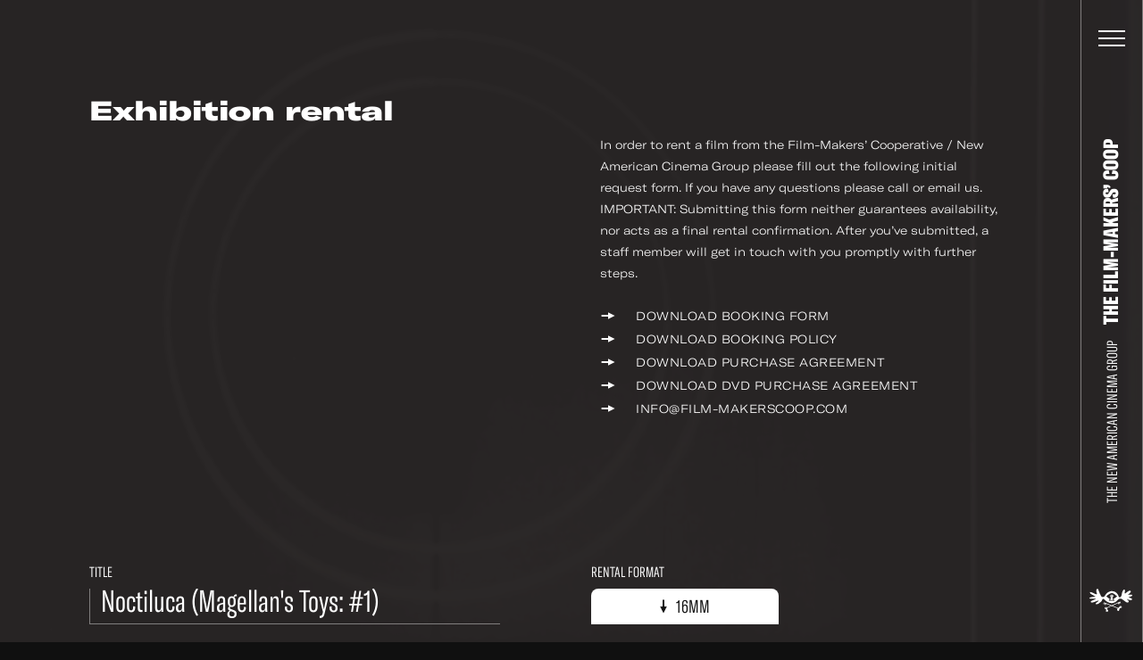

--- FILE ---
content_type: text/html; charset=UTF-8
request_url: https://film-makerscoop.com/exhibition?source=1303
body_size: 10904
content:
<!DOCTYPE HTML>
<html lang="en" class="no-js">

<head>
    <meta charset="utf-8">
    <!--[if IE]><meta http-equiv='X-UA-Compatible' content='IE=edge,chrome=1'><![endif]-->
    <meta name="viewport" content="width=device-width, minimum-scale=1, maximum-scale=1, user-scalable=no">
    <title>Exhibition - The Film-Makers&#039; Cooperative</title>
    <meta name="description" content="The Film-Makers&#039; Cooperative is an artist-run, non-profit organization founded in 1962 in New York City by Jonas Mekas, Shirley Clarke, Stan Brakhage and other filmmakers to distribute avant-garde films.">
    <meta property="fb:app_id" content="1841782752799344" />     
    <meta property="og:description" content="The Film-Makers&#039; Cooperative is an artist-run, non-profit organization founded in 1962 in New York City by Jonas Mekas, Shirley Clarke, Stan Brakhage and other filmmakers to distribute avant-garde films.">
    <meta property="og:title" content="Exhibition - The Film-Makers&#039; Cooperative">
        <meta property="og:url" content="http://film-makerscoop.com/exhibition">
    <meta property="og:type" content="website" />

    <meta name="twitter:card" content="summary_large_image">
    <meta name="twitter:title" content="Exhibition - The Film-Makers&#039; Cooperative">
    <meta name="twitter:site" content="@filmmakerscoop">
    <meta name="twitter:id" content="@filmmakerscoop">
        <meta name="twitter:description" content="The Film-Makers&#039; Cooperative is an artist-run, non-profit organization founded in 1962 in New York City by Jonas Mekas, Shirley Clarke, Stan Brakhage and other filmmakers to distribute avant-garde films.">


    <link rel="apple-touch-icon" sizes="180x180" href="/public/theme/favicons/apple-touch-icon.png">
    <link rel="icon" type="image/png" sizes="32x32" href="/public/theme/favicons/favicon-32x32.png">
    <link rel="icon" type="image/png" sizes="16x16" href="/public/theme/favicons/favicon-16x16.png">
    <link rel="manifest" href="/public/theme/favicons/manifest.json">
    <link rel="mask-icon" href="/public/theme/favicons/safari-pinned-tab.svg" color="#ca0d55">
    <link rel="shortcut icon" href="/public/theme/favicons/favicon.ico">
    <meta name="apple-mobile-web-app-title" content="Film-Makers Cooperative">
    <meta name="application-name" content="Film-Makers Cooperative">
    <meta name="msapplication-config" content="/public/theme/favicons/browserconfig.xml">
    <meta name="theme-color" content="#ffffff">

    <link rel="stylesheet" href="/public/theme/css/style.css?v=1.44.0">

    <script type="text/javascript">
        WebFontConfig = {
            custom: { families: [
                'GT-America-Compressed:n3,n7,n8',
                'GT-America-Expanded:n8',
                'GT-America-Extended:n3'
            ]}
        };
        (function(d) {
            var wf = d.createElement('script'), s = d.scripts[0];
            wf.src = 'https://ajax.googleapis.com/ajax/libs/webfont/1.6.26/webfont.js';
            s.parentNode.insertBefore(wf, s);
        })(document);
    </script>
      
</head>

<body class="is-not-ready">
    <svg class="svg-sprite"  xmlns="http://www.w3.org/2000/svg"><symbol id="sprite-arrow" viewBox="0 0 8 16"><path d="M3 .6h2v12.5H3z"/><path d="M7.8 7.9L4 15.4.2 7.9z"/></symbol><symbol id="sprite-audio" viewBox="0 0 30 40"><path fill-opacity=".97" d="M21.5 18.4c0 3.6-2.9 6.4-6.5 6.4s-6.5-2.9-6.5-6.4V7.1C8.5 3.5 11.4.7 15 .7s6.5 2.9 6.5 6.4v11.3zm6.5-3.2v3.2c0 7.1-5.8 12.9-13 12.9S2 25.5 2 18.4v-3.2h3.3v3.2c0 5.3 4.4 9.7 9.8 9.7s9.8-4.3 9.8-9.7v-3.2H28zM16.6 36.1v-3.2h-3.3v3.2H6.9v3.2h16.3v-3.2h-6.6z"/></symbol><symbol id="sprite-close" viewBox="0 0 14 14"><path d="M.141.848L.848.141l13.01 13.01-.706.708z"/><path d="M.141 13.152L13.151.142l.708.706-13.01 13.01z"/></symbol><symbol id="sprite-facebook" viewBox="0 0 7 13"><path d="M1.724 4.203V2.95c0-.553.013-1.405.408-1.933C2.548.46 3.119.08 4.1.08c1.6 0 2.274.232 2.274.232l-.317 1.91s-.529-.156-1.022-.156-.935.18-.935.68v1.457h2.023l-.141 1.865H4.1v6.479H1.724v-6.48H.456V4.204h1.268z" fill-rule="evenodd"/></symbol><symbol id="sprite-instagram" viewBox="0 0 13 13"><g fill-rule="evenodd"><path d="M6.49 8.673a2.163 2.163 0 1 1 0-4.326 2.163 2.163 0 0 1 0 4.326m0-5.495a3.333 3.333 0 1 0 0 6.665 3.333 3.333 0 0 0 0-6.665"/><path d="M6.49.02c-1.763 0-1.984.008-2.676.04C3.124.09 2.652.2 2.24.36a3.18 3.18 0 0 0-1.15.749 3.18 3.18 0 0 0-.748 1.15c-.16.412-.27.884-.302 1.575C.007 4.527 0 4.748 0 6.51c0 1.763.007 1.984.04 2.676.03.69.14 1.162.3 1.575.167.427.388.789.75 1.15.36.36.722.582 1.149.748.413.16.884.27 1.575.302.692.032.913.039 2.676.039 1.762 0 1.983-.007 2.675-.04.691-.03 1.163-.14 1.576-.3a3.18 3.18 0 0 0 1.15-.75c.36-.36.582-.722.748-1.149.16-.413.27-.884.301-1.575.032-.692.04-.913.04-2.676 0-1.762-.008-1.983-.04-2.675-.031-.691-.14-1.163-.301-1.576a3.181 3.181 0 0 0-.749-1.15 3.18 3.18 0 0 0-1.15-.748c-.412-.16-.884-.27-1.575-.301C8.473.028 8.252.02 6.49.02m0 1.17c1.733 0 1.938.006 2.622.038.633.028.977.134 1.205.223.303.118.52.258.746.486.228.227.368.443.486.746.089.228.194.572.223 1.205.032.684.038.89.038 2.622 0 1.733-.006 1.938-.038 2.623-.029.632-.134.976-.223 1.205a2.01 2.01 0 0 1-.486.746 2.01 2.01 0 0 1-.746.485c-.228.09-.572.195-1.205.224-.684.031-.89.038-2.622.038-1.733 0-1.938-.007-2.623-.038-.632-.029-.976-.135-1.205-.224a2.01 2.01 0 0 1-.746-.485 2.012 2.012 0 0 1-.485-.746c-.09-.229-.195-.573-.224-1.205-.031-.685-.038-.89-.038-2.623s.007-1.938.038-2.622c.03-.633.135-.977.224-1.205.117-.303.258-.52.485-.746a2.01 2.01 0 0 1 .746-.486c.229-.089.573-.195 1.205-.223.685-.032.89-.038 2.623-.038"/><path d="M10.733 3.046a.779.779 0 1 1-1.558 0 .779.779 0 0 1 1.558 0"/></g></symbol><symbol id="sprite-logo" viewBox="0 0 721.4 386.4"><path d="M110.7 168c-25.3 0-50.6.1-76-.1-8.6-.1-17.3-.6-25.9-1.9-3-.5-6.7-3.3-8.2-6-2-3.8 1-7.3 4.4-9 5.7-2.9 11.6-6.3 17.8-7.3 24.1-4.1 48.4-7.3 72.6-10.9 1.6-.2 3.2-.7 6.3-1.4-3.6-2.1-6.1-3.5-8.6-4.9-23.2-13.4-46.5-26.6-69.6-40.2-7.6-4.5-11.7-12.2-14.2-20.5-2.6-8.5.5-12 9-10.3C38 59.4 56.3 67 73.9 76.1c12.6 6.5 24.8 13.8 39 16.3 10.3 1.8 15.5-3.4 13.1-13.6-1.1-4.8-3.5-9.3-5-14.1-4.2-13.1-7.2-26.4-4.8-40.3 1.4-8.3 4.8-15.5 11.7-20.8 6.2-4.8 11.7-4.9 15.8 1.6 5.1 8.1 9.9 16.8 12.5 25.9 5.2 18.6 12.9 36 21.1 53.3 5.4 11.4 12.3 21.8 16.7 33.9 4.8 13.1 16.3 19.8 30.5 20.8 14.2 1.1 25.3-4.2 32.9-16.5 5.3-8.5 10.2-17.2 16.2-25.2 17.2-22.9 38-41.9 65.7-51.1 53-17.7 109.5-.8 139.9 53.6 6 10.7 10.3 22.3 14.9 33.8 3.9 9.9 14.8 14.7 24.1 9.2 4.2-2.4 8.2-6 10.9-10 8.9-13.2 14-27.8 15.9-43.7 2.3-20.2 7.7-39.6 18.5-57 3.1-5 7.3-9.5 11.3-13.9s9.3-5.2 14.7-3.7c5.5 1.5 8.2 6.1 8.5 11.3.4 6.2.5 12.7-.9 18.7-2.9 12.6-3.5 24.9 1 37.7 9-6.9 17.5-13.7 26.3-20.2 10.2-7.5 20.3-15.2 31.2-21.6 6.7-3.9 14.7-5.9 22.3-8 7.6-2 12.7 2.3 16.3 8.5 3.5 6 3.3 12.2-1 17.3-5.9 7-12.5 13.4-19.1 19.7-6.9 6.6-14.1 12.7-21.2 19-1.2 1.1-2.5 2.1-3.7 3.2.2.4.3.8.5 1.3 1.8.1 3.7.5 5.5.3 10.8-1.1 21.5-2.5 32.3-3.3 5.9-.4 12-.2 17.9.3 2.9.2 5.9 1.3 8.5 2.7 9.7 5.3 10 13.2.7 19.1-11.7 7.3-24.4 12.3-38 14.6-5.6.9-11.1 2-15.6 7.3 3.3 1.6 6 2.9 8.8 4.2 11.7 5.2 23.5 10.2 35.1 15.8 4.1 2 7.8 5.1 11 8.4 3 3.1 3.7 7.2.9 11-3.8 5.3-8.3 9.7-15.3 9.9-14.6.4-28.9-1.4-42.3-7.9-5.7-2.8-11.4-5.6-17.2-8-2.9-1.2-6.2-1.5-9.3-2.2-.3.5-.7 1-1 1.5 1.3 2.1 2.4 4.5 4.1 6.3 6.2 6.3 12.6 12.4 19.1 18.3 6.2 5.7 6.7 12.8 4.9 20.2-1.7 7.3-7.6 9.4-14.3 10.5-10.6 1.7-20.5-1.1-29.1-6.6-10.3-6.6-19.9-14.5-29.8-21.7-14.9-10.8-29.2-22.8-45.1-32-15.7-9.1-47.9-3.9-61 13.2-22 29-50.4 49.3-86.9 56.2-31 5.9-59.8-1.3-87-16.4-21.9-12.2-40.8-28.2-58.1-46.1-5.3-5.5-11.4-9.6-19.5-7.2-7.4 2.1-12.3 7-14 14.7-4.1 19.2-14.8 33.2-31.9 43.2-9.7 5.7-18.3 13.3-27.3 20.2-11.7 9.1-25.2 12.7-39.7 12-4.1-.2-8.2-2.1-12.2-3.3 1.4-4.1 1.6-9.3 4.3-12.2 5.8-6.3 12.6-11.6 19.3-17.1 6.9-5.7 14.3-10.8 21.2-16.5 3.4-2.8 5.3-6.7 3.9-12.3-3.8.6-7.9.5-11.5 1.8-14.5 5.3-28.9 11-43.4 16.5-17.1 6.5-34.2 13.4-52.7 14.7-3.3.2-6.7.3-9.9-.1-4.5-.5-9-1.8-10.1-6.8-1.3-5.7-2.3-11.9 3.5-16 4.7-3.3 9.7-6.7 15.1-8.6 21-7.3 41.1-16.4 60.9-26.4 2.3-1.2 4.5-2.4 6.8-3.7-.3-.6-.5-1.3-.6-2zm294.1 4.9c23-11.9 41.7-28.6 60.7-45.3-4-3.8-7.6-7.2-11.2-10.6-16-15.1-32.7-29.3-53-38.7-14.3-6.6-28.4-7.2-43-1.9-19.1 6.9-35.5 18.1-51.2 30.6-8 6.4-15.5 13.4-23.9 20.7 20.2 15.7 39.4 30.7 58.8 45.8-5.4 8.5-10.7 16.9-16.4 25.9h96.6c-5.9-9-11.4-17.4-17.4-26.5z"/><path d="M362.7 286.1c-28.2-11.1-55-21.8-82.4-32.6-2.8 6.9-5.4 13.5-8.3 20.7-3.8-1.3-7.3-2.5-11.4-3.9 3.1-7.1 6-13.9 8.9-20.6-2.3-2.2-3.9-2.2-5.1.7-2.1 5-4.3 10-6.7 15.5-3.4-1.7-6.5-3.3-10.1-5.1 2.7-5.7 5.3-11 8.1-16.9-2-.9-3.9-1.8-6.4-2.9-2.7 5.8-5.3 11.5-8.2 17.6-2.8-1.1-5.5-2.1-8.6-3.2 4.1-9.2 7.9-18 12-27.1 14.4 5.7 28.4 11.3 42.5 16.8 27.9 11 55.8 21.9 83.6 33.1 3.8 1.5 6.8 1.1 10.3-.5 44-20.4 88-40.6 132-60.9.9-.4 1.8-.7 3.3-1.3 4.4 8.6 8.9 17.1 13.5 26.1-2.8 1.4-5.4 2.6-8.4 4.1-3-5.8-5.9-11.3-9-17.3-2.2 1-4 1.8-6.4 2.9 3 5.5 5.8 10.8 8.8 16.4-3.1 1.9-6.1 3.8-9.6 6l-8.8-17.6c-1.3.5-2.6 1-4.1 1.6 3.5 6.8 6.7 13.2 10.2 20.1-3.5 1.6-6.9 3.1-10.8 4.8-3.3-6.8-6.5-13.2-9.8-20.2-30.8 14.1-61.3 28.1-92.7 42.5 1.8.9 3 1.6 4.2 2.1 29.4 11.7 58.8 23.3 88.2 34.9 4.9 1.9 12.1-2.1 15.8-8.3 2.7-4.4 5.5-8.7 8.6-12.9 4.1-5.4 9.9-8.3 16.4-9.9 12.2-2.9 25.5 9.2 23.4 21.6-.5 2.8-3.1 6.3-5.7 7.5-5.5 2.6-11.4 5-17.4 5.5-8.8.8-14.5 4.8-17.2 12.8-1.5 4.5-2.2 9.4-2.8 14.1-1 8.2-4 15.1-11.2 19.7-5.5 3.5-9.5 3.4-14-1.2-10.7-10.6-14.4-24-5.5-37.4.6-1 1.2-2 2.2-3.6-7.2-2.9-14.2-5.8-21.2-8.6-24.5-9.7-48.9-19.4-73.4-28.9-2.1-.8-5-1-7-.2-24 10.8-47.9 21.8-71.8 32.7-3.2 1.5-4.3 3.3-4.2 6.8.3 8.9 5.2 15.5 10.2 22.3 3.1 4.2 6.3 8.7 8.2 13.5 2.5 6.4-.2 12-6.3 15-8.8 4.3-18 4.6-27.1.7-6.4-2.8-7.5-7.6-4.5-13.9 2.3-4.7 4-9.8 5-15 1.1-5.8-1.7-10.5-7-13.1-3.4-1.7-7.1-2.7-10.8-3.8-6.9-2-9.4-6.2-7.6-13.2 2.9-11.1 14.5-17.8 26.3-14.9 3.2.8 6.8 1.8 9.1 3.9 3.5 3.3 6.2 2 9.7.4 19.7-8.6 39.7-17.6 61-27.4zm-86.6 29.2c-3 3.1-6.2 4.9-6.7 7.3-.8 3.5 2.6 4.9 5.9 5.1 3.9.3 7.9-2.5 7-5.2-.8-2.3-3.4-4-6.2-7.2zm251.9 2.2c3.3-.7 6.9-1.4 6.6-5.5-.3-3.8-3.4-5.2-6.9-4.9-3.1.2-6.2 1.3-6.2 5.1 0 4.2 3.4 4.8 6.5 5.3zM397.8 188.6h-47.4c1.8-6.6 3.4-12.8 5.1-18.9 1.7-6.1 3.3-12.2 5.2-18.2 1.1-3.3.5-5.3-2.3-7.6-8.8-7.2-11.6-19.4-7.3-29.9 4.4-10.7 14.7-16.9 26.7-16.2 10.6.6 20.4 8.5 23.1 19.1 2.6 10.4.3 19.7-7.9 26.7-3.3 2.8-3.7 5.1-2.8 8.9 2.7 11.8 5 23.6 7.6 36.1zm-17.4-36.2H371v6.2h9.4v-6.2zm-19.2-40.6c2.5 2.3 4.5 4.3 6.6 6.1.7.6 1.9.4 2.9.6.1-.9.7-1.9.4-2.7-1.1-2.7-2.4-5.3-3.8-8.5-2 1.6-3.7 2.8-6.1 4.5zm6.3 12.5c.1-.7.1-1.3.2-2-3.5-1.5-7-3-10.9-4.7-.4 2.6-.7 4.6-1.1 7.3 4.3-.2 8.1-.4 11.8-.6zm-6.7 12.8c2.5-2.1 4.7-3.6 6.6-5.4.7-.6.7-1.9 1.1-2.9-1-.3-2.1-.9-2.9-.7-2.8.8-5.6 1.9-8.9 3.1 1.5 2 2.6 3.6 4.1 5.9zm32.8-12.2c-3.2-.2-5.9-.6-8.7-.5-.7 0-1.6 1-1.9 1.7-.2.4.6 1.5 1.2 1.8 3 1.2 6.1 2.1 9.4 3.3v-6.3zm-19.1-6.7c5.2-1.8 3.8-6.2 4.8-9.1.2-.7-1.3-2-2.1-3-.9.8-2.6 1.5-2.7 2.4-.2 2.9 0 5.8 0 9.7zm-3.1 24.5c1.5-.1 3.2-.2 6.1-.3-1.2-3.4-2-6-2.9-8.6l-3.6 7.5c-.1.2.2.6.4 1.4zm9.3-23.1c.4.6.8 1.2 1.2 1.7 3.4-1.6 6.9-3.2 10.7-5-1.3-1.6-2.1-2.6-3-3.8-3.1 2.6-6 4.9-8.9 7.1zm0 12.2c-.5.3-1.1.7-1.6 1 1.4 2.9 2.8 5.9 4.5 9.3 1.5-1.6 2.5-2.6 2.6-2.7-2-2.8-3.8-5.2-5.5-7.6z"/></symbol><symbol id="sprite-mail" viewBox="0 0 24 16"><title>Shape</title><path d="M0 0v16h24V0H0zm2 14V2.183l10 8.104 10-8.104V14H2z" fill-rule="evenodd"/></symbol><symbol id="sprite-more" viewBox="0 0 22 22"><path d="M11 20.5c-4.2 0-8-2.8-9.2-7C.4 8.4 3.5 3.1 8.5 1.8c2.5-.7 5-.3 7.2.9C17.9 4 19.5 6 20.1 8.5l.3 1-1.9.5-.3-1c-.5-1.9-1.8-3.6-3.5-4.6S10.9 3.1 9 3.7c-4 1.1-6.3 5.2-5.3 9.2 1.1 4 5.2 6.4 9.2 5.3 1.1-.3 2.1-.8 3-1.6l.8-.7 1.3 1.5-.8.7c-1.1.9-2.4 1.6-3.8 2-.8.3-1.6.4-2.4.4z"/><path d="M20.8 4.7l1 8.3-7.3-4.1z"/></symbol><symbol id="sprite-pin" viewBox="0 0 9 14"><path d="M4.5 0C2.139 0 0 1.985 0 4.434 0 8.076 3.587 8.462 4.5 14 5.413 8.461 9 8.076 9 4.434 9 1.986 6.862 0 4.5 0zm0 6.417c-.932 0-1.688-.784-1.688-1.75 0-.967.755-1.75 1.688-1.75.933 0 1.688.783 1.688 1.75 0 .966-.756 1.75-1.688 1.75z" fill-rule="nonzero"/></symbol><symbol id="sprite-reel" viewBox="0 0 41 41"><path d="M31.5 23a6 6 0 1 1 0-12 6 6 0 0 1 0 12m-4 13a6 6 0 1 1 0-12 6 6 0 0 1 0 12M19 20.5a1.5 1.5 0 1 1 3.001.001A1.5 1.5 0 0 1 19 20.5M13.5 36a6 6 0 1 1 0-12 6 6 0 0 1 0 12M3.75 16.917a6 6 0 1 1 12 0 6 6 0 0 1-12 0M20.5 3a6 6 0 1 1 0 12 6 6 0 0 1 0-12m0-3C9.178 0 0 9.178 0 20.5S9.178 41 20.5 41 41 31.822 41 20.5 31.822 0 20.5 0" fill-rule="evenodd"/></symbol><symbol id="sprite-twitter" viewBox="0 0 13 11"><path d="M12.202 1.232a4.97 4.97 0 0 1-1.446.402A2.55 2.55 0 0 0 11.862.22a4.968 4.968 0 0 1-1.598.62A2.491 2.491 0 0 0 8.427.032c-1.389 0-2.515 1.146-2.515 2.558 0 .2.021.395.065.582A7.109 7.109 0 0 1 .789.5C.573.879.45 1.318.45 1.787c0 .886.445 1.67 1.12 2.128a2.49 2.49 0 0 1-1.141-.319v.031c0 1.24.868 2.274 2.02 2.508-.212.06-.433.09-.664.09-.162 0-.32-.015-.473-.045a2.522 2.522 0 0 0 2.35 1.775 4.998 4.998 0 0 1-3.725 1.06 7.044 7.044 0 0 0 3.857 1.149c4.63 0 7.16-3.897 7.16-7.277 0-.111-.002-.222-.007-.331a5.14 5.14 0 0 0 1.256-1.324" fill-rule="evenodd"/></symbol><symbol id="sprite-vimeo" viewBox="0 0 14 12"><path d="M13.202 4.745c-1.361 2.907-4.646 6.864-6.722 6.864-2.047 0-2.342-4.363-3.46-7.268-.55-1.43-.905-1.1-1.936-.38l-.628-.81C1.959 1.829 3.464.294 4.388.209 5.43.109 6.07.82 6.31 2.344c.316 2.002.759 5.11 1.53 5.11.603 0 2.086-2.465 2.162-3.347.135-1.29-.95-1.33-1.89-.927 1.49-4.878 7.686-3.98 5.09 1.565z" fill-rule="nonzero"/></symbol><symbol id="sprite-youtube" viewBox="0 0 15 12"><path d="M12.26.115c-2.253-.154-7.27-.153-9.52 0C.306.281.019 1.753 0 5.625c.018 3.866.302 5.343 2.74 5.51 2.25.153 7.267.154 9.52 0 2.435-.166 2.722-1.637 2.74-5.51-.018-3.866-.303-5.343-2.74-5.51zm-6.635 8.01v-5l5 2.496-5 2.504z" fill-rule="evenodd"/></symbol></svg>

    <div class="wrapper" id="wrapper">

        <div class="videobg js-video-bg" data-options='{&quot;videos&quot;:[{&quot;src&quot;:&quot;\/public\/upload\/loops\/video\/59d4f9727c350.mp4&quot;,&quot;home&quot;:true},{&quot;src&quot;:&quot;\/public\/upload\/loops\/video\/59d4f70517281.mp4&quot;,&quot;home&quot;:false},{&quot;src&quot;:&quot;\/public\/upload\/loops\/video\/59d4f8f1740b3.mp4&quot;,&quot;home&quot;:false},{&quot;src&quot;:&quot;\/public\/upload\/loops\/video\/59d4f8fd56567.mp4&quot;,&quot;home&quot;:false},{&quot;src&quot;:&quot;\/public\/upload\/loops\/video\/59d4f90cdbb8c.mp4&quot;,&quot;home&quot;:false},{&quot;src&quot;:&quot;\/public\/upload\/loops\/video\/59d4f91d66f02.mp4&quot;,&quot;home&quot;:false},{&quot;src&quot;:&quot;\/public\/upload\/loops\/video\/59d4f92b74dc6.mp4&quot;,&quot;home&quot;:false},{&quot;src&quot;:&quot;\/public\/upload\/loops\/video\/59d4f938ba8e9.mp4&quot;,&quot;home&quot;:false},{&quot;src&quot;:&quot;\/public\/upload\/loops\/video\/59d4f946aea77.mp4&quot;,&quot;home&quot;:false},{&quot;src&quot;:&quot;\/public\/upload\/loops\/video\/59d4f963ec6fb.mp4&quot;,&quot;home&quot;:false},{&quot;src&quot;:&quot;\/public\/upload\/loops\/video\/59d4f981222b3.mp4&quot;,&quot;home&quot;:false},{&quot;src&quot;:&quot;\/public\/upload\/loops\/video\/59d4f98ead7e3.mp4&quot;,&quot;home&quot;:false},{&quot;src&quot;:&quot;\/public\/upload\/loops\/video\/59d4f99bc3433.mp4&quot;,&quot;home&quot;:false},{&quot;src&quot;:&quot;\/public\/upload\/loops\/video\/59d4f9d8750e5.mp4&quot;,&quot;home&quot;:false},{&quot;src&quot;:&quot;\/public\/upload\/loops\/video\/59d4f9a935dcc.mp4&quot;,&quot;home&quot;:false}],&quot;images&quot;:[{&quot;src&quot;:&quot;\/public\/upload\/loops\/desktop\/59d4f9727c350.jpg&quot;,&quot;src_mobile&quot;:&quot;\/public\/upload\/loops\/mobile\/59d4f9727c350.jpg&quot;,&quot;home&quot;:true},{&quot;src&quot;:&quot;\/public\/upload\/loops\/desktop\/59d4f70517281.jpg&quot;,&quot;src_mobile&quot;:&quot;\/public\/upload\/loops\/mobile\/59d4f70517281.jpg&quot;,&quot;home&quot;:false},{&quot;src&quot;:&quot;\/public\/upload\/loops\/desktop\/59d4f8f1740b3.jpg&quot;,&quot;src_mobile&quot;:&quot;\/public\/upload\/loops\/mobile\/59d4f8f1740b3.jpg&quot;,&quot;home&quot;:false},{&quot;src&quot;:&quot;\/public\/upload\/loops\/desktop\/59d4f8fd56567.jpg&quot;,&quot;src_mobile&quot;:&quot;\/public\/upload\/loops\/mobile\/59d4f8fd56567.jpg&quot;,&quot;home&quot;:false},{&quot;src&quot;:&quot;\/public\/upload\/loops\/desktop\/59d4f90cdbb8c.jpg&quot;,&quot;src_mobile&quot;:&quot;\/public\/upload\/loops\/mobile\/59d4f90cdbb8c.jpg&quot;,&quot;home&quot;:false},{&quot;src&quot;:&quot;\/public\/upload\/loops\/desktop\/59d4f91d66f02.jpg&quot;,&quot;src_mobile&quot;:&quot;\/public\/upload\/loops\/mobile\/59d4f91d66f02.jpg&quot;,&quot;home&quot;:false},{&quot;src&quot;:&quot;\/public\/upload\/loops\/desktop\/59d4f92b74dc6.jpg&quot;,&quot;src_mobile&quot;:&quot;\/public\/upload\/loops\/mobile\/59d4f92b74dc6.jpg&quot;,&quot;home&quot;:false},{&quot;src&quot;:&quot;\/public\/upload\/loops\/desktop\/59d4f938ba8e9.jpg&quot;,&quot;src_mobile&quot;:&quot;\/public\/upload\/loops\/mobile\/59d4f938ba8e9.jpg&quot;,&quot;home&quot;:false},{&quot;src&quot;:&quot;\/public\/upload\/loops\/desktop\/59d4f946aea77.jpg&quot;,&quot;src_mobile&quot;:&quot;\/public\/upload\/loops\/mobile\/59d4f946aea77.jpg&quot;,&quot;home&quot;:false},{&quot;src&quot;:&quot;\/public\/upload\/loops\/desktop\/59d4f963ec6fb.jpg&quot;,&quot;src_mobile&quot;:&quot;\/public\/upload\/loops\/mobile\/59d4f963ec6fb.jpg&quot;,&quot;home&quot;:false},{&quot;src&quot;:&quot;\/public\/upload\/loops\/desktop\/59d4f981222b3.jpg&quot;,&quot;src_mobile&quot;:&quot;\/public\/upload\/loops\/mobile\/59d4f981222b3.jpg&quot;,&quot;home&quot;:false},{&quot;src&quot;:&quot;\/public\/upload\/loops\/desktop\/59d4f98ead7e3.jpg&quot;,&quot;src_mobile&quot;:&quot;\/public\/upload\/loops\/mobile\/59d4f98ead7e3.jpg&quot;,&quot;home&quot;:false},{&quot;src&quot;:&quot;\/public\/upload\/loops\/desktop\/59d4f99bc3433.jpg&quot;,&quot;src_mobile&quot;:&quot;\/public\/upload\/loops\/mobile\/59d4f99bc3433.jpg&quot;,&quot;home&quot;:false},{&quot;src&quot;:&quot;\/public\/upload\/loops\/desktop\/59d4f9d8750e5.jpg&quot;,&quot;src_mobile&quot;:&quot;\/public\/upload\/loops\/mobile\/59d4f9d8750e5.jpg&quot;,&quot;home&quot;:false},{&quot;src&quot;:&quot;\/public\/upload\/loops\/desktop\/59d4f9a935dcc.jpg&quot;,&quot;src_mobile&quot;:&quot;\/public\/upload\/loops\/mobile\/59d4f9a935dcc.jpg&quot;,&quot;home&quot;:false}],&quot;gifs&quot;:[{&quot;src&quot;:&quot;\/public\/upload\/loops\/gif\/5a913ee3cc15d.gif&quot;,&quot;home&quot;:true}],&quot;changePeriod&quot;:1}'></div>

        <header class="header" id="header">
    <div class="header__bar">
        <div class="header__title">
            <a href="/"><span>The New American Cinema Group</span> <strong><span class="line"><span data-title="The Film-Makers’ Coop">The Film-Makers’ Coop</span></span></strong></a>
        </div>
        <a href="/" class="header__logo"><svg class="sprite-logo"><use xlink:href="#sprite-logo"/></svg></a>
    </div>
    <button class="header__button js-toggle-menu">
        <div><span></span><span></span><span></span>
            <svg class="svg-loader"  xmlns="http://www.w3.org/2000/svg" width="40" height="40" viewBox="0 0 40 40"><path fill="none" stroke="#fff" stroke-width="1.167" stroke-miterlimit="10" d="M6 20c0-7.7 6.3-14 14-14s14 6.3 14 14"/></svg>
        </div>
    </button>
    <div class="header__wrap">
        <form action="/search" class="header__search search search--yellow js-search" autocomplete="off" novalidate>
            <input type="search" class="search__input" name="q" id="search">
            <label for="search" class="search__label">Search</label>
            <button class="search__button"><svg class="svg-search"  xmlns="http://www.w3.org/2000/svg" width="18" height="21" viewBox="0 0 18 21"><path fill="#292929" d="M15.7 20.1l.6.8 1.6-1.2-.6-.8-4.6-6-.6-.8-1.6 1.2.6.8z"/><path fill="#292929" d="M14.9 7.6c0-4.2-3.3-7.6-7.4-7.6S0 3.4 0 7.6s3.3 7.6 7.4 7.6 7.5-3.5 7.5-7.6zM2 7.6C2 4.5 4.4 2 7.4 2s5.4 2.5 5.4 5.6-2.4 5.6-5.4 5.6S2 10.6 2 7.6z"/></svg></button>
        </form>
        <nav class="header__menu menu-outer">
            <div class="menu-inner">
                <ul class="menu--primary">
                    <li class="menu__item--primary tablet-hide"><a href="/" data-color="black" data-comp="Lines" data-title="Home">Home</a></li>
                    <li class="menu__item--primary"><a href="/catalogue" data-color="timberwolf" data-comp="Lines" data-title="Film Catalogue">Film Catalogue</a></li>
                    <li class="menu__item--primary"><a href="/vod" data-color="timberwolf" data-comp="Lines" data-title="Video on Demand">Video on Demand</a></li>
                    <li class="menu__item--primary"><a href="/filmmakers" data-color="timberwolf" data-comp="Lines" data-title="Filmmakers">Filmmakers</a></li>
                    <li class="menu__item--primary"><a href="https://filmmakerscoop.ecwid.com/" data-color="timberwolf" data-comp="Lines" data-title="On-line Store" target="_blank" data-history="false">On-line Store</a></li>
                    <li class="menu__item--primary"><a href="/archive" data-color="black" data-comp="Lines" data-title="Archive">Archive</a></li>
                    <li class="menu__item--primary"><a href="/screenings" data-color="yellow" data-comp="Lines" data-title="Screenings &amp; Workshops">Screenings &amp; Workshops</a></li>
                    <li class="menu__item--primary"><a href="/programs" data-color="pink" data-comp="Lines" data-title="FMC Film Programs">FMC Film Programs</a></li>
                                        <li class="menu__item--primary"><a href="/about" data-color="lightBlue" data-comp="Lines" data-title="About">About</a></li>
                </ul>
                <ul class="menu--secondary">
                    <li class="menu__item--secondary"><a href="/gala-65" data-color="black" style="color:yellow"><span class="arrow"><svg class="sprite-arrow"><use xlink:href="#sprite-arrow"/></svg><svg class="sprite-arrow"><use xlink:href="#sprite-arrow"/></svg></span>
65th Anniversary Gala</a></li>
                    <li class="menu__item--secondary"><a href="/digital-catalogue" data-color="black"><span class="arrow"><svg class="sprite-arrow"><use xlink:href="#sprite-arrow"/></svg><svg class="sprite-arrow"><use xlink:href="#sprite-arrow"/></svg></span>
Digital Streaming Catalogue</a></li>
                    <li class="menu__item--secondary"><a href="/rental" data-color="black"><span class="arrow"><svg class="sprite-arrow"><use xlink:href="#sprite-arrow"/></svg><svg class="sprite-arrow"><use xlink:href="#sprite-arrow"/></svg></span>
Rent a Film</a></li>
                    <li class="menu__item--secondary"><a href="/books" data-color="black"><span class="arrow"><svg class="sprite-arrow"><use xlink:href="#sprite-arrow"/></svg><svg class="sprite-arrow"><use xlink:href="#sprite-arrow"/></svg></span>
Books</a></li>
                    <li class="menu__item--secondary"><a href="/news" data-color="black"><span class="arrow"><svg class="sprite-arrow"><use xlink:href="#sprite-arrow"/></svg><svg class="sprite-arrow"><use xlink:href="#sprite-arrow"/></svg></span>
News</a></li>
                    <li class="menu__item--secondary"><a href="/membership" data-color="green"><span class="arrow"><svg class="sprite-arrow"><use xlink:href="#sprite-arrow"/></svg><svg class="sprite-arrow"><use xlink:href="#sprite-arrow"/></svg></span>
Become a member</a></li>
                    <li class="menu__item--secondary"><a href="/support" data-color="yellow"><span class="arrow"><svg class="sprite-arrow"><use xlink:href="#sprite-arrow"/></svg><svg class="sprite-arrow"><use xlink:href="#sprite-arrow"/></svg></span>
Support</a></li>
                                        <li class="menu__item--secondary"><a href="https://3f1fa-837e.icpage.net/FMC-newsletter-sign-up" data-color="pink" target="_blank" data-history="false"><span class="arrow"><svg class="sprite-arrow"><use xlink:href="#sprite-arrow"/></svg><svg class="sprite-arrow"><use xlink:href="#sprite-arrow"/></svg></span>
Newsletter</a></li>
                </ul>
            </div>
        </nav>
        <div class="header__bottom">
            <div class="header__colophon colophon">
                <div class="colophon__contact">
                    <a href="mailto:info@film-makerscoop.com">E-Mail Us</a>|<a href="tel://212-267-5665">212-267-5665</a>
                </div>
                <div class="colophon__copyrights">
                    <strong>&copy; Copyright THE FILM-MAKERS’ COOP</strong>
                    <span>475 Park Ave South, 6th&nbsp;Floor&nbsp;NY, NY&nbsp;10016</span>
                </div>
            </div>
            <div class="header__social social"><a href="https://twitter.com/filmmakerscoop" class="social__item" target="_blank"><svg class="sprite-twitter"><use xlink:href="#sprite-twitter"/></svg></a><a href="https://www.instagram.com/filmcoop/" class="social__item" target="_blank"><svg class="sprite-instagram"><use xlink:href="#sprite-instagram"/></svg></a><a href="https://www.facebook.com/pages/Filmmakers-Co-op/182419586670?ref=hl" class="social__item" target="_blank"><svg class="sprite-facebook"><use xlink:href="#sprite-facebook"/></svg></a><a href="http://www.youtube.com/user/TheFilmmakersCoop" class="social__item" target="_blank"><svg class="sprite-youtube"><use xlink:href="#sprite-youtube"/></svg></a><a href="http://vimeo.com/nacgfmc" class="social__item" target="_blank"><svg class="sprite-vimeo"><use xlink:href="#sprite-vimeo"/></svg></a>
</div>
                    </div>
    </div>
</header>

        <main id="content" class="content" role="main">
            <article data-page data-title="Exhibition - The Film-Makers&#039; Cooperative · The FilmMakers Coop"><div class="article__content"><section class="section section--rent section--text section--black">
        <hgroup class="section__header section__header--shifted">
            <h2 class="section__title">Exhibition rental</h2>
        </hgroup>



        <div class="columns">
            <div class="column column--text">
                <div class="text text--white text--small">
                    <p>In order to rent a film from the Film-Makers’ Cooperative / New American Cinema Group please fill out the following initial request form. If you have any questions please call or email us. IMPORTANT: Submitting this form neither guarantees availability, nor acts as a final rental confirmation. After you’ve submitted, a staff member will get in touch with you promptly with further steps.</p>

                    <br><a style="color:#fff" class="form__link right" href="/public/pdf/Booking_Request_Form.docx" download><svg class="sprite-arrow"><use xlink:href="#sprite-arrow"/></svg> Download Booking Form</a>
                    <a style="color:#fff" class="form__link right" href="/public/pdf/BookingPolicy2018.pdf" download><svg class="sprite-arrow"><use xlink:href="#sprite-arrow"/></svg> Download Booking Policy</a>
                    <a style="color:#fff" class="form__link right" href="/public/pdf/Purchase_Agreement_2019.pdf" download><svg class="sprite-arrow"><use xlink:href="#sprite-arrow"/></svg> Download Purchase Agreement</a>
                    <a style="color:#fff" class="form__link right" href="/public/pdf/DVD_2019_PURCHASE_AGREEMENT.pdf" download><svg class="sprite-arrow"><use xlink:href="#sprite-arrow"/></svg> Download DVD Purchase Agreement</a>

                    <a style="color:#fff" class="form__link right" href="mailto:info@film-makerscoop.com"><svg class="sprite-arrow"><use xlink:href="#sprite-arrow"/></svg> info@film-makerscoop.com</a>


                    <!-- <a style="color:#fff" href="/rental-policy">View the Rental Policy </a>
                    <br><a style="color:#fff" href="/terms-and-agreements/terms-and-agreements-international">View International Terms and Agreements</a>
                    <br><a style="color:#fff" href="/terms-and-agreements/terms-and-agreements-domestic">View Domestic Terms and Agreements</a>
                    <br><a style="color:#fff" href="/terms-and-agreements/terms-and-agreements-print-care">View Print Care and Liability</a>-->
                </small>


                    </p>
                </div>
            </div>
        </div>
        <form action="/rental" method="post" class="form form--standalone" data-replace=".article__content">
            <input type="hidden" name="type" value="exhibition">
            <div class="columns">
                <div class="column column--form">
                    <fieldset class="form__group">
                        <div class="form__row form__row--text">
                            <input type="text" id="rental-title" name="title" value="Noctiluca (Magellan&#039;s Toys: #1)" readonly required>
                            <label for="rental-title">Title</label>
                            <div class="form__error js-error"></div>
                        </div>
                                                <div class="form__row form__row--text">
                            <input type="text" id="rental-artist" name="artist" value="Hollis Frampton" readonly>
                            <label for="rental-artist">Artist</label>
                            <div class="form__error js-error"></div>
                        </div>
                                            </fieldset>
                </div>
                <div class="column column--form">
                    <fieldset class="form__group">
                        <div class="form__row form__row--select">
                                                        <div class="select" data-comp="Select">
                                <select id="rental-format" name="format">
                                                                                                            <option value="" selected>16mm</option>
                                                                    </select>
                                <label for="rental-format">Rental format</label>
                                <label for="rental-format" class="select__value down"><svg class="sprite-arrow"><use xlink:href="#sprite-arrow"/></svg><span class="js-value"></span></label>
                                <div class="form__error js-error"></div>
                            </div>
                        </div>
                                                <div class="form__row form__row--date form__row--short">
                            <input type="text" id="rental-dates" name="dates" placeholder="2026-01-24">
                            <label for="rental-dates">Exhibition opening date</label>
                            <div class="form__error js-error"></div>
                        </div>
                        <div class="form__row form__row--number form__row--short">
                            <input type="number" id="rental-number" name="number" placeholder="00" pattern="[0-9]+">
                            <label for="rental-number">Exhibition Duration (days)</label>
                            <div class="form__error js-error"></div>
                        </div>
                    </fieldset>
                </div>
            </div>
            <div class="columns">
                <div class="column column--form">
                    <fieldset class="form__group">
                        <div class="form__row form__row--text">
                            <input type="text" id="rental-institution" name="institution" required>
                            <label for="rental-institution">Institution/Venue Name</label>
                            <div class="form__error js-error"></div>
                        </div>
                        <div class="form__row form__row--text">
                            <input type="text" id="rental-street" name="street" required>
                            <label for="rental-street">Street</label>
                            <div class="form__error js-error"></div>
                        </div>
                        <div class="form__row form__row--text">
                            <input type="text" id="rental-city" name="city" required>
                            <label for="rental-city">City</label>
                            <div class="form__error js-error"></div>
                        </div>
                        <div class="form__row form__row--text form__row--short">
                            <input type="text" id="rental-state" name="state" required>
                            <label for="rental-state">State</label>
                            <div class="form__error js-error"></div>
                        </div><div class="form__row form__row--zip form__row--short">
                            <input type="text" id="rental-zipcode" name="zip" required>
                            <label for="rental-zipcode">Zipcode</label>
                            <div class="form__error js-error"></div>
                        </div>
                        <div class="form__row form__row--text">
                            <input type="text" id="rental-country" name="country" required>
                            <label for="rental-country">Country</label>
                            <div class="form__error js-error"></div>
                        </div>
                    </fieldset>
                </div><div class="column column--form">
                    <fieldset class="form__group">
                        <div class="form__row form__row--text">
                            <input type="text" id="rental-contact-name" name="name" required>
                            <label for="rental-contact-name">Contact person name</label>
                            <div class="form__error js-error"></div>
                        </div>
                        <div class="form__row form__row--phone">
                            <input type="phone" id="rental-phone" name="tel" required>
                            <label for="rental-phone">Phone</label>
                            <div class="form__error js-error"></div>
                        </div>
                        <div class="form__row form__row--email">
                            <input type="email" id="rental-email" name="email" required>
                            <label for="rental-email">Email</label>
                            <div class="form__error js-error"></div>
                        </div>
                    </fieldset>
                    <div class="form__options">
                        <button class="form__button form__button--submit right" type="submit"><svg class="sprite-arrow"><use xlink:href="#sprite-arrow"/></svg> Send</button><button class="form__button form__button--reset" type="reset"><svg class="sprite-close"><use xlink:href="#sprite-close"/></svg>Clear</button>
                    </div>
                </div>
            </div>


            <div class="form__details">
                <a href="/rental-policy" class="form__link right" target="_blank"><svg class="sprite-arrow"><use xlink:href="#sprite-arrow"/></svg> Rental Policy</a>
                <a href="/terms-and-agreements/terms-and-agreements-international" class="form__link right" target="_blank"><svg class="sprite-arrow"><use xlink:href="#sprite-arrow"/></svg> Terms &amp; Agreements</a>
                <a href="/terms-and-agreements/terms-and-agreements-domestic" class="form__link right" target="_blank"><svg class="sprite-arrow"><use xlink:href="#sprite-arrow"/></svg> Domestic Terms and Agreements</a>
                <a href="/terms-and-agreements/terms-and-agreements-print-care" class="form__link right" target="_blank"><svg class="sprite-arrow"><use xlink:href="#sprite-arrow"/></svg> Print Care and Liability</a>
            </div>


            <input name="token" type="hidden" data-recaptcha data-recaptcha-key="6LchjC0gAAAAABJtmzTiC0IwcOg27Os2Td2nZnEI" required>
        </form>
    </section>
</div></article>


        </main>

        <footer class="footer js-footer"><div class="footer__colophon"><strong>&copy; Copyright THE FILM-MAKERS’ COOP</strong></div><div class="footer__address">475 PARK AVE SOUTH, 6TH FLOOR NY, NY 10016</div><div class="footer__colophon">Website by <strong><a href="http://huncwot.com" target="_blank">HUNCWOT</a></strong></div></footer>

    </div>

    <aside class="lightbox js-lightbox">
    <div class="lightbox__wrap js-wrap">
        <ul class="lightbox__list js-list"></ul>
    </div>
    <div class="lightbox__description js-description">
        <button class="lightbox__button js-description-toggle tablet-hide desktop-hide"><svg class="svg-desc"  width="26" height="22" viewBox="0 0 26 22" xmlns="http://www.w3.org/2000/svg"><g fill="#D8D8D8" fill-rule="evenodd"><path d="M12 5h14v2H12zM0 0h24v2H0zM0 15h24v2H0zM0 5h4v2H0zM0 20h4v2H0zM6 5h4v2H6zM6 20h4v2H6zM0 10h8v2H0zM12 20h13v2H12zM10 10h9v2h-9z"/></g></svg></button>
        <div>
        
        </div>
    </div>
    <nav class="lightbox__nav js-nav">
        <div>
            <button class="lightbox__arrow--left js-prev left"><svg class="sprite-arrow"><use xlink:href="#sprite-arrow"/></svg></button>
            <div class="lightbox__caption js-caption">
                <div class="lightbox__count js-count"></div>
            </div>
            <button class="lightbox__arrow--right js-next right"><svg class="sprite-arrow"><use xlink:href="#sprite-arrow"/></svg></button>
        </div>
    </nav>
    <a href="/" class="lightbox__closer js-close" data-history="back"><svg class="sprite-close"><use xlink:href="#sprite-close"/></svg></a>
</aside>

    
    
    
    
<script type="text/twig" id="tmpl-media">
{% spaceless %}

{% if isAudio == false and isMobile == false %}
    <div class="poster"></div>
{% endif %}
{% if isAudio == true %}
    <div class="poster">{% for i in 0..7 %}
        <span></span>
    {% endfor %}</div>
{% endif %}

{% if isNative == false and isAudio == false %}
    <div class="toggle-play"></div>
{% endif %}
{% if isNative == false and isAudio == true %}
    <div class="toggle-play"><svg class="svg-mic"  xmlns="http://www.w3.org/2000/svg" width="30" height="40" viewBox="0 0 30 40"><path fill="#BDC1C7" fill-opacity=".97" d="M21.5 18.4c0 3.6-2.9 6.4-6.5 6.4s-6.5-2.9-6.5-6.4V7.1C8.5 3.5 11.4.7 15 .7s6.5 2.9 6.5 6.4v11.3zm6.5-3.2v3.2c0 7.1-5.8 12.9-13 12.9S2 25.5 2 18.4v-3.2h3.3v3.2c0 5.3 4.4 9.7 9.8 9.7s9.8-4.3 9.8-9.7v-3.2H28zM16.6 36.1v-3.2h-3.3v3.2H6.9v3.2h16.3v-3.2h-6.6z"/></svg></div>
{% endif %}

{% if isMobile == false or isAudio == true %}
<div class="player-bar"><div class="player-controls"><div class="playpause"></div><div class="time"><em class="played">00:00</em> / <strong class="duration">00:00</strong></div><div class="scrubber-wrap"><div class="scrubber"><div class="loaded"></div><div class="progress"></div></div></div>

        {% if isMobile == false %}
            <div class="volume"><svg class="svg-volume"  width="24px" height="24px" viewBox="0 0 24 24">
<polygon fill="#F1F0EC" points="9,16.8 5,16.8 5,8.3 9,8.3 "/>
<polygon fill="#F1F0EC" points="11.1,8.3 11.1,16.8 19,21 19,4 "/>
<g>
	<rect x="-2.3" y="11.7" transform="matrix(0.7071 -0.7071 0.7071 0.7071 -5.2721 12.7279)" fill="#292626" width="30" height="2"/>
	<rect x="-3.7" y="10.3" transform="matrix(0.7071 -0.7071 0.7071 0.7071 -4.6863 11.3137)" fill="#F1F0EC" width="30" height="2"/>
</g>
</svg>
</div>
        {% endif %}

        {#{% if isAudio == false and isMobile == false %}
            <div class="full"><div><span></span><span></span><span></span><span></span></div></div>
        {% endif %}#}

    </div></div>
{% endif %}
{% endspaceless %}

</script><script type="text/twig" id="tmpl-lightbox">
{% spaceless %}
{% for item in items %}
<li class="lightbox__item js-item">
    {% if item.video %}
    <figure class="lightbox__video">
        {% if item.video.vimeo %}
        <div class="player--video" data-comp="VimeoCustom" data-options='{"id": {{item.video.vimeo}}, "size": "full"}'></div>
        {% elseif item.video.src %}
        <div class="player--video" data-comp="Video" data-options='{"size": "full"}'><video src="{{ item.video.src }}" poster="{{ item.video.poster }}"></video></div>
        {% endif %}
    </figure>    
    {% endif %}
    {% if item.audio %}
    <figure class="lightbox__audio"><div class="player--audio" data-comp="Audio"><audio src="{{ item.audio.src }}"></audio></div></figure>
    {% endif %}
    {% if item.image %}
    <figure class="lightbox__image"><img data-src="{{ item.image.src }}" alt="" class="is-loading"><span class="lightbox__loader"></span></figure>
    {% endif %}
</li>
{% endfor %}
{% endspaceless %}

</script><script type="text/twig" id="tmpl-select"><div class="select__wrap"><ul class="select__list">
        {% for option in options %}
            <li class="select__item js-item" data-value="{{ option.value }}"><button>{{ option.label }}</button></li>
        {% endfor %}
    </ul></div></script>
    <script src="/public/theme/js/libs.min.js?v=1.44.0"></script>
    <script src="/public/theme/js/scripts.min.js?v=1.44.0"></script>

        <script>
        (function(i,s,o,g,r,a,m){i['GoogleAnalyticsObject']=r;i[r]=i[r]||function(){
        (i[r].q=i[r].q||[]).push(arguments)},i[r].l=1*new Date();a=s.createElement(o),
        m=s.getElementsByTagName(o)[0];a.async=1;a.src=g;m.parentNode.insertBefore(a,m)
        })(window,document,'script','//www.google-analytics.com/analytics.js','ga');
        ga('create', 'UA-61219665-9', 'auto');
        ga('send', 'pageview');
    </script>

    
</body>
</html>
<!-- rendered in 0.028711795806885 -->

--- FILE ---
content_type: text/html; charset=utf-8
request_url: https://www.google.com/recaptcha/api2/anchor?ar=1&k=6LchjC0gAAAAABJtmzTiC0IwcOg27Os2Td2nZnEI&co=aHR0cHM6Ly9maWxtLW1ha2Vyc2Nvb3AuY29tOjQ0Mw..&hl=en&v=PoyoqOPhxBO7pBk68S4YbpHZ&size=invisible&anchor-ms=20000&execute-ms=30000&cb=8o60i7sucfj7
body_size: 48700
content:
<!DOCTYPE HTML><html dir="ltr" lang="en"><head><meta http-equiv="Content-Type" content="text/html; charset=UTF-8">
<meta http-equiv="X-UA-Compatible" content="IE=edge">
<title>reCAPTCHA</title>
<style type="text/css">
/* cyrillic-ext */
@font-face {
  font-family: 'Roboto';
  font-style: normal;
  font-weight: 400;
  font-stretch: 100%;
  src: url(//fonts.gstatic.com/s/roboto/v48/KFO7CnqEu92Fr1ME7kSn66aGLdTylUAMa3GUBHMdazTgWw.woff2) format('woff2');
  unicode-range: U+0460-052F, U+1C80-1C8A, U+20B4, U+2DE0-2DFF, U+A640-A69F, U+FE2E-FE2F;
}
/* cyrillic */
@font-face {
  font-family: 'Roboto';
  font-style: normal;
  font-weight: 400;
  font-stretch: 100%;
  src: url(//fonts.gstatic.com/s/roboto/v48/KFO7CnqEu92Fr1ME7kSn66aGLdTylUAMa3iUBHMdazTgWw.woff2) format('woff2');
  unicode-range: U+0301, U+0400-045F, U+0490-0491, U+04B0-04B1, U+2116;
}
/* greek-ext */
@font-face {
  font-family: 'Roboto';
  font-style: normal;
  font-weight: 400;
  font-stretch: 100%;
  src: url(//fonts.gstatic.com/s/roboto/v48/KFO7CnqEu92Fr1ME7kSn66aGLdTylUAMa3CUBHMdazTgWw.woff2) format('woff2');
  unicode-range: U+1F00-1FFF;
}
/* greek */
@font-face {
  font-family: 'Roboto';
  font-style: normal;
  font-weight: 400;
  font-stretch: 100%;
  src: url(//fonts.gstatic.com/s/roboto/v48/KFO7CnqEu92Fr1ME7kSn66aGLdTylUAMa3-UBHMdazTgWw.woff2) format('woff2');
  unicode-range: U+0370-0377, U+037A-037F, U+0384-038A, U+038C, U+038E-03A1, U+03A3-03FF;
}
/* math */
@font-face {
  font-family: 'Roboto';
  font-style: normal;
  font-weight: 400;
  font-stretch: 100%;
  src: url(//fonts.gstatic.com/s/roboto/v48/KFO7CnqEu92Fr1ME7kSn66aGLdTylUAMawCUBHMdazTgWw.woff2) format('woff2');
  unicode-range: U+0302-0303, U+0305, U+0307-0308, U+0310, U+0312, U+0315, U+031A, U+0326-0327, U+032C, U+032F-0330, U+0332-0333, U+0338, U+033A, U+0346, U+034D, U+0391-03A1, U+03A3-03A9, U+03B1-03C9, U+03D1, U+03D5-03D6, U+03F0-03F1, U+03F4-03F5, U+2016-2017, U+2034-2038, U+203C, U+2040, U+2043, U+2047, U+2050, U+2057, U+205F, U+2070-2071, U+2074-208E, U+2090-209C, U+20D0-20DC, U+20E1, U+20E5-20EF, U+2100-2112, U+2114-2115, U+2117-2121, U+2123-214F, U+2190, U+2192, U+2194-21AE, U+21B0-21E5, U+21F1-21F2, U+21F4-2211, U+2213-2214, U+2216-22FF, U+2308-230B, U+2310, U+2319, U+231C-2321, U+2336-237A, U+237C, U+2395, U+239B-23B7, U+23D0, U+23DC-23E1, U+2474-2475, U+25AF, U+25B3, U+25B7, U+25BD, U+25C1, U+25CA, U+25CC, U+25FB, U+266D-266F, U+27C0-27FF, U+2900-2AFF, U+2B0E-2B11, U+2B30-2B4C, U+2BFE, U+3030, U+FF5B, U+FF5D, U+1D400-1D7FF, U+1EE00-1EEFF;
}
/* symbols */
@font-face {
  font-family: 'Roboto';
  font-style: normal;
  font-weight: 400;
  font-stretch: 100%;
  src: url(//fonts.gstatic.com/s/roboto/v48/KFO7CnqEu92Fr1ME7kSn66aGLdTylUAMaxKUBHMdazTgWw.woff2) format('woff2');
  unicode-range: U+0001-000C, U+000E-001F, U+007F-009F, U+20DD-20E0, U+20E2-20E4, U+2150-218F, U+2190, U+2192, U+2194-2199, U+21AF, U+21E6-21F0, U+21F3, U+2218-2219, U+2299, U+22C4-22C6, U+2300-243F, U+2440-244A, U+2460-24FF, U+25A0-27BF, U+2800-28FF, U+2921-2922, U+2981, U+29BF, U+29EB, U+2B00-2BFF, U+4DC0-4DFF, U+FFF9-FFFB, U+10140-1018E, U+10190-1019C, U+101A0, U+101D0-101FD, U+102E0-102FB, U+10E60-10E7E, U+1D2C0-1D2D3, U+1D2E0-1D37F, U+1F000-1F0FF, U+1F100-1F1AD, U+1F1E6-1F1FF, U+1F30D-1F30F, U+1F315, U+1F31C, U+1F31E, U+1F320-1F32C, U+1F336, U+1F378, U+1F37D, U+1F382, U+1F393-1F39F, U+1F3A7-1F3A8, U+1F3AC-1F3AF, U+1F3C2, U+1F3C4-1F3C6, U+1F3CA-1F3CE, U+1F3D4-1F3E0, U+1F3ED, U+1F3F1-1F3F3, U+1F3F5-1F3F7, U+1F408, U+1F415, U+1F41F, U+1F426, U+1F43F, U+1F441-1F442, U+1F444, U+1F446-1F449, U+1F44C-1F44E, U+1F453, U+1F46A, U+1F47D, U+1F4A3, U+1F4B0, U+1F4B3, U+1F4B9, U+1F4BB, U+1F4BF, U+1F4C8-1F4CB, U+1F4D6, U+1F4DA, U+1F4DF, U+1F4E3-1F4E6, U+1F4EA-1F4ED, U+1F4F7, U+1F4F9-1F4FB, U+1F4FD-1F4FE, U+1F503, U+1F507-1F50B, U+1F50D, U+1F512-1F513, U+1F53E-1F54A, U+1F54F-1F5FA, U+1F610, U+1F650-1F67F, U+1F687, U+1F68D, U+1F691, U+1F694, U+1F698, U+1F6AD, U+1F6B2, U+1F6B9-1F6BA, U+1F6BC, U+1F6C6-1F6CF, U+1F6D3-1F6D7, U+1F6E0-1F6EA, U+1F6F0-1F6F3, U+1F6F7-1F6FC, U+1F700-1F7FF, U+1F800-1F80B, U+1F810-1F847, U+1F850-1F859, U+1F860-1F887, U+1F890-1F8AD, U+1F8B0-1F8BB, U+1F8C0-1F8C1, U+1F900-1F90B, U+1F93B, U+1F946, U+1F984, U+1F996, U+1F9E9, U+1FA00-1FA6F, U+1FA70-1FA7C, U+1FA80-1FA89, U+1FA8F-1FAC6, U+1FACE-1FADC, U+1FADF-1FAE9, U+1FAF0-1FAF8, U+1FB00-1FBFF;
}
/* vietnamese */
@font-face {
  font-family: 'Roboto';
  font-style: normal;
  font-weight: 400;
  font-stretch: 100%;
  src: url(//fonts.gstatic.com/s/roboto/v48/KFO7CnqEu92Fr1ME7kSn66aGLdTylUAMa3OUBHMdazTgWw.woff2) format('woff2');
  unicode-range: U+0102-0103, U+0110-0111, U+0128-0129, U+0168-0169, U+01A0-01A1, U+01AF-01B0, U+0300-0301, U+0303-0304, U+0308-0309, U+0323, U+0329, U+1EA0-1EF9, U+20AB;
}
/* latin-ext */
@font-face {
  font-family: 'Roboto';
  font-style: normal;
  font-weight: 400;
  font-stretch: 100%;
  src: url(//fonts.gstatic.com/s/roboto/v48/KFO7CnqEu92Fr1ME7kSn66aGLdTylUAMa3KUBHMdazTgWw.woff2) format('woff2');
  unicode-range: U+0100-02BA, U+02BD-02C5, U+02C7-02CC, U+02CE-02D7, U+02DD-02FF, U+0304, U+0308, U+0329, U+1D00-1DBF, U+1E00-1E9F, U+1EF2-1EFF, U+2020, U+20A0-20AB, U+20AD-20C0, U+2113, U+2C60-2C7F, U+A720-A7FF;
}
/* latin */
@font-face {
  font-family: 'Roboto';
  font-style: normal;
  font-weight: 400;
  font-stretch: 100%;
  src: url(//fonts.gstatic.com/s/roboto/v48/KFO7CnqEu92Fr1ME7kSn66aGLdTylUAMa3yUBHMdazQ.woff2) format('woff2');
  unicode-range: U+0000-00FF, U+0131, U+0152-0153, U+02BB-02BC, U+02C6, U+02DA, U+02DC, U+0304, U+0308, U+0329, U+2000-206F, U+20AC, U+2122, U+2191, U+2193, U+2212, U+2215, U+FEFF, U+FFFD;
}
/* cyrillic-ext */
@font-face {
  font-family: 'Roboto';
  font-style: normal;
  font-weight: 500;
  font-stretch: 100%;
  src: url(//fonts.gstatic.com/s/roboto/v48/KFO7CnqEu92Fr1ME7kSn66aGLdTylUAMa3GUBHMdazTgWw.woff2) format('woff2');
  unicode-range: U+0460-052F, U+1C80-1C8A, U+20B4, U+2DE0-2DFF, U+A640-A69F, U+FE2E-FE2F;
}
/* cyrillic */
@font-face {
  font-family: 'Roboto';
  font-style: normal;
  font-weight: 500;
  font-stretch: 100%;
  src: url(//fonts.gstatic.com/s/roboto/v48/KFO7CnqEu92Fr1ME7kSn66aGLdTylUAMa3iUBHMdazTgWw.woff2) format('woff2');
  unicode-range: U+0301, U+0400-045F, U+0490-0491, U+04B0-04B1, U+2116;
}
/* greek-ext */
@font-face {
  font-family: 'Roboto';
  font-style: normal;
  font-weight: 500;
  font-stretch: 100%;
  src: url(//fonts.gstatic.com/s/roboto/v48/KFO7CnqEu92Fr1ME7kSn66aGLdTylUAMa3CUBHMdazTgWw.woff2) format('woff2');
  unicode-range: U+1F00-1FFF;
}
/* greek */
@font-face {
  font-family: 'Roboto';
  font-style: normal;
  font-weight: 500;
  font-stretch: 100%;
  src: url(//fonts.gstatic.com/s/roboto/v48/KFO7CnqEu92Fr1ME7kSn66aGLdTylUAMa3-UBHMdazTgWw.woff2) format('woff2');
  unicode-range: U+0370-0377, U+037A-037F, U+0384-038A, U+038C, U+038E-03A1, U+03A3-03FF;
}
/* math */
@font-face {
  font-family: 'Roboto';
  font-style: normal;
  font-weight: 500;
  font-stretch: 100%;
  src: url(//fonts.gstatic.com/s/roboto/v48/KFO7CnqEu92Fr1ME7kSn66aGLdTylUAMawCUBHMdazTgWw.woff2) format('woff2');
  unicode-range: U+0302-0303, U+0305, U+0307-0308, U+0310, U+0312, U+0315, U+031A, U+0326-0327, U+032C, U+032F-0330, U+0332-0333, U+0338, U+033A, U+0346, U+034D, U+0391-03A1, U+03A3-03A9, U+03B1-03C9, U+03D1, U+03D5-03D6, U+03F0-03F1, U+03F4-03F5, U+2016-2017, U+2034-2038, U+203C, U+2040, U+2043, U+2047, U+2050, U+2057, U+205F, U+2070-2071, U+2074-208E, U+2090-209C, U+20D0-20DC, U+20E1, U+20E5-20EF, U+2100-2112, U+2114-2115, U+2117-2121, U+2123-214F, U+2190, U+2192, U+2194-21AE, U+21B0-21E5, U+21F1-21F2, U+21F4-2211, U+2213-2214, U+2216-22FF, U+2308-230B, U+2310, U+2319, U+231C-2321, U+2336-237A, U+237C, U+2395, U+239B-23B7, U+23D0, U+23DC-23E1, U+2474-2475, U+25AF, U+25B3, U+25B7, U+25BD, U+25C1, U+25CA, U+25CC, U+25FB, U+266D-266F, U+27C0-27FF, U+2900-2AFF, U+2B0E-2B11, U+2B30-2B4C, U+2BFE, U+3030, U+FF5B, U+FF5D, U+1D400-1D7FF, U+1EE00-1EEFF;
}
/* symbols */
@font-face {
  font-family: 'Roboto';
  font-style: normal;
  font-weight: 500;
  font-stretch: 100%;
  src: url(//fonts.gstatic.com/s/roboto/v48/KFO7CnqEu92Fr1ME7kSn66aGLdTylUAMaxKUBHMdazTgWw.woff2) format('woff2');
  unicode-range: U+0001-000C, U+000E-001F, U+007F-009F, U+20DD-20E0, U+20E2-20E4, U+2150-218F, U+2190, U+2192, U+2194-2199, U+21AF, U+21E6-21F0, U+21F3, U+2218-2219, U+2299, U+22C4-22C6, U+2300-243F, U+2440-244A, U+2460-24FF, U+25A0-27BF, U+2800-28FF, U+2921-2922, U+2981, U+29BF, U+29EB, U+2B00-2BFF, U+4DC0-4DFF, U+FFF9-FFFB, U+10140-1018E, U+10190-1019C, U+101A0, U+101D0-101FD, U+102E0-102FB, U+10E60-10E7E, U+1D2C0-1D2D3, U+1D2E0-1D37F, U+1F000-1F0FF, U+1F100-1F1AD, U+1F1E6-1F1FF, U+1F30D-1F30F, U+1F315, U+1F31C, U+1F31E, U+1F320-1F32C, U+1F336, U+1F378, U+1F37D, U+1F382, U+1F393-1F39F, U+1F3A7-1F3A8, U+1F3AC-1F3AF, U+1F3C2, U+1F3C4-1F3C6, U+1F3CA-1F3CE, U+1F3D4-1F3E0, U+1F3ED, U+1F3F1-1F3F3, U+1F3F5-1F3F7, U+1F408, U+1F415, U+1F41F, U+1F426, U+1F43F, U+1F441-1F442, U+1F444, U+1F446-1F449, U+1F44C-1F44E, U+1F453, U+1F46A, U+1F47D, U+1F4A3, U+1F4B0, U+1F4B3, U+1F4B9, U+1F4BB, U+1F4BF, U+1F4C8-1F4CB, U+1F4D6, U+1F4DA, U+1F4DF, U+1F4E3-1F4E6, U+1F4EA-1F4ED, U+1F4F7, U+1F4F9-1F4FB, U+1F4FD-1F4FE, U+1F503, U+1F507-1F50B, U+1F50D, U+1F512-1F513, U+1F53E-1F54A, U+1F54F-1F5FA, U+1F610, U+1F650-1F67F, U+1F687, U+1F68D, U+1F691, U+1F694, U+1F698, U+1F6AD, U+1F6B2, U+1F6B9-1F6BA, U+1F6BC, U+1F6C6-1F6CF, U+1F6D3-1F6D7, U+1F6E0-1F6EA, U+1F6F0-1F6F3, U+1F6F7-1F6FC, U+1F700-1F7FF, U+1F800-1F80B, U+1F810-1F847, U+1F850-1F859, U+1F860-1F887, U+1F890-1F8AD, U+1F8B0-1F8BB, U+1F8C0-1F8C1, U+1F900-1F90B, U+1F93B, U+1F946, U+1F984, U+1F996, U+1F9E9, U+1FA00-1FA6F, U+1FA70-1FA7C, U+1FA80-1FA89, U+1FA8F-1FAC6, U+1FACE-1FADC, U+1FADF-1FAE9, U+1FAF0-1FAF8, U+1FB00-1FBFF;
}
/* vietnamese */
@font-face {
  font-family: 'Roboto';
  font-style: normal;
  font-weight: 500;
  font-stretch: 100%;
  src: url(//fonts.gstatic.com/s/roboto/v48/KFO7CnqEu92Fr1ME7kSn66aGLdTylUAMa3OUBHMdazTgWw.woff2) format('woff2');
  unicode-range: U+0102-0103, U+0110-0111, U+0128-0129, U+0168-0169, U+01A0-01A1, U+01AF-01B0, U+0300-0301, U+0303-0304, U+0308-0309, U+0323, U+0329, U+1EA0-1EF9, U+20AB;
}
/* latin-ext */
@font-face {
  font-family: 'Roboto';
  font-style: normal;
  font-weight: 500;
  font-stretch: 100%;
  src: url(//fonts.gstatic.com/s/roboto/v48/KFO7CnqEu92Fr1ME7kSn66aGLdTylUAMa3KUBHMdazTgWw.woff2) format('woff2');
  unicode-range: U+0100-02BA, U+02BD-02C5, U+02C7-02CC, U+02CE-02D7, U+02DD-02FF, U+0304, U+0308, U+0329, U+1D00-1DBF, U+1E00-1E9F, U+1EF2-1EFF, U+2020, U+20A0-20AB, U+20AD-20C0, U+2113, U+2C60-2C7F, U+A720-A7FF;
}
/* latin */
@font-face {
  font-family: 'Roboto';
  font-style: normal;
  font-weight: 500;
  font-stretch: 100%;
  src: url(//fonts.gstatic.com/s/roboto/v48/KFO7CnqEu92Fr1ME7kSn66aGLdTylUAMa3yUBHMdazQ.woff2) format('woff2');
  unicode-range: U+0000-00FF, U+0131, U+0152-0153, U+02BB-02BC, U+02C6, U+02DA, U+02DC, U+0304, U+0308, U+0329, U+2000-206F, U+20AC, U+2122, U+2191, U+2193, U+2212, U+2215, U+FEFF, U+FFFD;
}
/* cyrillic-ext */
@font-face {
  font-family: 'Roboto';
  font-style: normal;
  font-weight: 900;
  font-stretch: 100%;
  src: url(//fonts.gstatic.com/s/roboto/v48/KFO7CnqEu92Fr1ME7kSn66aGLdTylUAMa3GUBHMdazTgWw.woff2) format('woff2');
  unicode-range: U+0460-052F, U+1C80-1C8A, U+20B4, U+2DE0-2DFF, U+A640-A69F, U+FE2E-FE2F;
}
/* cyrillic */
@font-face {
  font-family: 'Roboto';
  font-style: normal;
  font-weight: 900;
  font-stretch: 100%;
  src: url(//fonts.gstatic.com/s/roboto/v48/KFO7CnqEu92Fr1ME7kSn66aGLdTylUAMa3iUBHMdazTgWw.woff2) format('woff2');
  unicode-range: U+0301, U+0400-045F, U+0490-0491, U+04B0-04B1, U+2116;
}
/* greek-ext */
@font-face {
  font-family: 'Roboto';
  font-style: normal;
  font-weight: 900;
  font-stretch: 100%;
  src: url(//fonts.gstatic.com/s/roboto/v48/KFO7CnqEu92Fr1ME7kSn66aGLdTylUAMa3CUBHMdazTgWw.woff2) format('woff2');
  unicode-range: U+1F00-1FFF;
}
/* greek */
@font-face {
  font-family: 'Roboto';
  font-style: normal;
  font-weight: 900;
  font-stretch: 100%;
  src: url(//fonts.gstatic.com/s/roboto/v48/KFO7CnqEu92Fr1ME7kSn66aGLdTylUAMa3-UBHMdazTgWw.woff2) format('woff2');
  unicode-range: U+0370-0377, U+037A-037F, U+0384-038A, U+038C, U+038E-03A1, U+03A3-03FF;
}
/* math */
@font-face {
  font-family: 'Roboto';
  font-style: normal;
  font-weight: 900;
  font-stretch: 100%;
  src: url(//fonts.gstatic.com/s/roboto/v48/KFO7CnqEu92Fr1ME7kSn66aGLdTylUAMawCUBHMdazTgWw.woff2) format('woff2');
  unicode-range: U+0302-0303, U+0305, U+0307-0308, U+0310, U+0312, U+0315, U+031A, U+0326-0327, U+032C, U+032F-0330, U+0332-0333, U+0338, U+033A, U+0346, U+034D, U+0391-03A1, U+03A3-03A9, U+03B1-03C9, U+03D1, U+03D5-03D6, U+03F0-03F1, U+03F4-03F5, U+2016-2017, U+2034-2038, U+203C, U+2040, U+2043, U+2047, U+2050, U+2057, U+205F, U+2070-2071, U+2074-208E, U+2090-209C, U+20D0-20DC, U+20E1, U+20E5-20EF, U+2100-2112, U+2114-2115, U+2117-2121, U+2123-214F, U+2190, U+2192, U+2194-21AE, U+21B0-21E5, U+21F1-21F2, U+21F4-2211, U+2213-2214, U+2216-22FF, U+2308-230B, U+2310, U+2319, U+231C-2321, U+2336-237A, U+237C, U+2395, U+239B-23B7, U+23D0, U+23DC-23E1, U+2474-2475, U+25AF, U+25B3, U+25B7, U+25BD, U+25C1, U+25CA, U+25CC, U+25FB, U+266D-266F, U+27C0-27FF, U+2900-2AFF, U+2B0E-2B11, U+2B30-2B4C, U+2BFE, U+3030, U+FF5B, U+FF5D, U+1D400-1D7FF, U+1EE00-1EEFF;
}
/* symbols */
@font-face {
  font-family: 'Roboto';
  font-style: normal;
  font-weight: 900;
  font-stretch: 100%;
  src: url(//fonts.gstatic.com/s/roboto/v48/KFO7CnqEu92Fr1ME7kSn66aGLdTylUAMaxKUBHMdazTgWw.woff2) format('woff2');
  unicode-range: U+0001-000C, U+000E-001F, U+007F-009F, U+20DD-20E0, U+20E2-20E4, U+2150-218F, U+2190, U+2192, U+2194-2199, U+21AF, U+21E6-21F0, U+21F3, U+2218-2219, U+2299, U+22C4-22C6, U+2300-243F, U+2440-244A, U+2460-24FF, U+25A0-27BF, U+2800-28FF, U+2921-2922, U+2981, U+29BF, U+29EB, U+2B00-2BFF, U+4DC0-4DFF, U+FFF9-FFFB, U+10140-1018E, U+10190-1019C, U+101A0, U+101D0-101FD, U+102E0-102FB, U+10E60-10E7E, U+1D2C0-1D2D3, U+1D2E0-1D37F, U+1F000-1F0FF, U+1F100-1F1AD, U+1F1E6-1F1FF, U+1F30D-1F30F, U+1F315, U+1F31C, U+1F31E, U+1F320-1F32C, U+1F336, U+1F378, U+1F37D, U+1F382, U+1F393-1F39F, U+1F3A7-1F3A8, U+1F3AC-1F3AF, U+1F3C2, U+1F3C4-1F3C6, U+1F3CA-1F3CE, U+1F3D4-1F3E0, U+1F3ED, U+1F3F1-1F3F3, U+1F3F5-1F3F7, U+1F408, U+1F415, U+1F41F, U+1F426, U+1F43F, U+1F441-1F442, U+1F444, U+1F446-1F449, U+1F44C-1F44E, U+1F453, U+1F46A, U+1F47D, U+1F4A3, U+1F4B0, U+1F4B3, U+1F4B9, U+1F4BB, U+1F4BF, U+1F4C8-1F4CB, U+1F4D6, U+1F4DA, U+1F4DF, U+1F4E3-1F4E6, U+1F4EA-1F4ED, U+1F4F7, U+1F4F9-1F4FB, U+1F4FD-1F4FE, U+1F503, U+1F507-1F50B, U+1F50D, U+1F512-1F513, U+1F53E-1F54A, U+1F54F-1F5FA, U+1F610, U+1F650-1F67F, U+1F687, U+1F68D, U+1F691, U+1F694, U+1F698, U+1F6AD, U+1F6B2, U+1F6B9-1F6BA, U+1F6BC, U+1F6C6-1F6CF, U+1F6D3-1F6D7, U+1F6E0-1F6EA, U+1F6F0-1F6F3, U+1F6F7-1F6FC, U+1F700-1F7FF, U+1F800-1F80B, U+1F810-1F847, U+1F850-1F859, U+1F860-1F887, U+1F890-1F8AD, U+1F8B0-1F8BB, U+1F8C0-1F8C1, U+1F900-1F90B, U+1F93B, U+1F946, U+1F984, U+1F996, U+1F9E9, U+1FA00-1FA6F, U+1FA70-1FA7C, U+1FA80-1FA89, U+1FA8F-1FAC6, U+1FACE-1FADC, U+1FADF-1FAE9, U+1FAF0-1FAF8, U+1FB00-1FBFF;
}
/* vietnamese */
@font-face {
  font-family: 'Roboto';
  font-style: normal;
  font-weight: 900;
  font-stretch: 100%;
  src: url(//fonts.gstatic.com/s/roboto/v48/KFO7CnqEu92Fr1ME7kSn66aGLdTylUAMa3OUBHMdazTgWw.woff2) format('woff2');
  unicode-range: U+0102-0103, U+0110-0111, U+0128-0129, U+0168-0169, U+01A0-01A1, U+01AF-01B0, U+0300-0301, U+0303-0304, U+0308-0309, U+0323, U+0329, U+1EA0-1EF9, U+20AB;
}
/* latin-ext */
@font-face {
  font-family: 'Roboto';
  font-style: normal;
  font-weight: 900;
  font-stretch: 100%;
  src: url(//fonts.gstatic.com/s/roboto/v48/KFO7CnqEu92Fr1ME7kSn66aGLdTylUAMa3KUBHMdazTgWw.woff2) format('woff2');
  unicode-range: U+0100-02BA, U+02BD-02C5, U+02C7-02CC, U+02CE-02D7, U+02DD-02FF, U+0304, U+0308, U+0329, U+1D00-1DBF, U+1E00-1E9F, U+1EF2-1EFF, U+2020, U+20A0-20AB, U+20AD-20C0, U+2113, U+2C60-2C7F, U+A720-A7FF;
}
/* latin */
@font-face {
  font-family: 'Roboto';
  font-style: normal;
  font-weight: 900;
  font-stretch: 100%;
  src: url(//fonts.gstatic.com/s/roboto/v48/KFO7CnqEu92Fr1ME7kSn66aGLdTylUAMa3yUBHMdazQ.woff2) format('woff2');
  unicode-range: U+0000-00FF, U+0131, U+0152-0153, U+02BB-02BC, U+02C6, U+02DA, U+02DC, U+0304, U+0308, U+0329, U+2000-206F, U+20AC, U+2122, U+2191, U+2193, U+2212, U+2215, U+FEFF, U+FFFD;
}

</style>
<link rel="stylesheet" type="text/css" href="https://www.gstatic.com/recaptcha/releases/PoyoqOPhxBO7pBk68S4YbpHZ/styles__ltr.css">
<script nonce="-mNsuofsd2ExMKa0xTGHNA" type="text/javascript">window['__recaptcha_api'] = 'https://www.google.com/recaptcha/api2/';</script>
<script type="text/javascript" src="https://www.gstatic.com/recaptcha/releases/PoyoqOPhxBO7pBk68S4YbpHZ/recaptcha__en.js" nonce="-mNsuofsd2ExMKa0xTGHNA">
      
    </script></head>
<body><div id="rc-anchor-alert" class="rc-anchor-alert"></div>
<input type="hidden" id="recaptcha-token" value="[base64]">
<script type="text/javascript" nonce="-mNsuofsd2ExMKa0xTGHNA">
      recaptcha.anchor.Main.init("[\x22ainput\x22,[\x22bgdata\x22,\x22\x22,\[base64]/[base64]/[base64]/ZyhXLGgpOnEoW04sMjEsbF0sVywwKSxoKSxmYWxzZSxmYWxzZSl9Y2F0Y2goayl7RygzNTgsVyk/[base64]/[base64]/[base64]/[base64]/[base64]/[base64]/[base64]/bmV3IEJbT10oRFswXSk6dz09Mj9uZXcgQltPXShEWzBdLERbMV0pOnc9PTM/bmV3IEJbT10oRFswXSxEWzFdLERbMl0pOnc9PTQ/[base64]/[base64]/[base64]/[base64]/[base64]\\u003d\x22,\[base64]\\u003d\x22,\x22wpXChMKaSzLDgsOBw4cIw67DnsKaw41WS0LDqcKfIwHCgcKkwq50ThZPw7NtPsOnw5DCqMOCH1QJwq4RdsOBwq1tCQB6w6ZpV3fDssKpajXDhmMRWcOLwrrCksO9w53DqMOGw5lsw5nDhMK2woxCw63Dr8Ozwo7Cg8OFRhgCw6zCkMOxw6vDrTwfGD1ww5/DiMO+BH/[base64]/CnEzCmcK8CH3DosOjKUhbV0cBOMKfwqfDpVvCp8O2w53DhG/DmcOiRi3DhwB2wrN/w75gwoLCjsKcwrUKBMKFSD3Cgj/ChxbChhDDjWcrw4/DmsKIJCIYw70ZbMO7wo40c8OURXh3dsOaM8OVd8OawoDCjF/CgEg+OsO0JRjCgcKQwobDr0xMwqptG8OoI8OPw4TDgQB8w6rDmG5Ww5XCksKiwqDDhcOuwq3CjXDDijZXw67CqRHCs8K0OFgRw7LDhMKLLkLCjcKZw5UnCVrDrnXClMKhwqLCmAE/wqPChRzCusOhw5wgwoAXw4nDqg0OIcKlw6jDn1czC8OPWMK/OR7DicK8VjzCtcK3w7M7wrskIxHCvcOxwrMvbsOxwr4vVMOnVcOgCsOCPSZ4w6sFwpF8w4vDl2vDkCvCosOPwq7Cv8KhOsK1w7/CphnDrsOGQcOXcl8rGyowJMKRwr3CkhwJw4DCvEnCoCzCght/wp3DlcKCw6dNMmstw4TCrkHDnMKqJlw+w5Zuf8KRw4QMwrJxw6TDvlHDgEZ2w4Uzwog5w5XDj8OrwoXDl8KOw4gdKcKCw6HCoT7DisOzfUPCtVXCn8O9ESPCqcK5alvCgsOtwp09CjoWwpzDgnA7ccOXScOSwr7ClSPCmcKGWcOywp/DpyNnCS3CiRvDqMKNwp1CwqjCscOAwqLDvwTDiMKcw5TChC43wq3ChRvDk8KHDiMNCRPDq8OMdgPDsMKTwrciw5nCjko6w5Rsw67CmA/[base64]/[base64]/wrZqwqDCkBxrwp/CszkKLMKGwpNkwo/Cm8Krw7QfwqtzGsK/aHzDslhhF8K8ABYIwqbChcOCTcOcK0wqw71+PsKBJcKLw5xdw4jCnsOuexMyw4IUwoXCpCXCt8O0bMOXSg/CtsO7w5tfw7oqw5nDoFLDtmJMw7QyBAfDkxkgEMO2woTDo2A+w6jDgcOlYGkEw5DCnsOgw67Du8OcDzRswrNRwq7CoWc5Ex7DmT/Dp8O6worCmkV3L8ObWsKRwo7DtijCrHLCu8O0AlUGw7B5T23DnsO8WcKywqzDtkDCicO7w4kYEQJ9w4LCnMKlwr8fwp/[base64]/Cq8Oaw6/CgEx8VC7CgsKUwrPDl2pnw5J7wonDikFQw6zDp3HDv8K4w7Jew4DDtcOgwqRWfcOHGcOowo3DqMKrwqxrW00/w5dcw7zDtiXClzYQQzoBP3LCqcOUcMK6wr8gOcOIU8KcFzNWc8OeBTM+wrFsw7MfZcKadcOwworCtFPChSE8HMKAwpfDgjUSWsKNKMOOWFIWw5PDt8O3Ok/DncKHw6YHchzDrcKJw5FKecKjaibDoVBZwp1awqXDoMOgTMOZwqLCrMKNwq/CnFlUw7bCvMKdOxTDu8Ohw7dyDcKdPggyCcK6ZcOaw4bDnkEpFcOoYMOaw5LCsiPCrMOqXsO2JC7CtcKqDMKKw6QncB4IZcOMMcOxw6jCmcKGwpdVWsKAW8Okw7xlw47DicK4HmTDsj8TwqBUIWlfw67DsiDCh8OyTXdAwrAqMnzDlMO2wo/CpcO7wobCiMKLwpbDnxAQwqLCsXvClMK4wqkzZTfDssOvwrHCgsKvwpNrwofDjxIAbUrDrT3Cn31+R2/DpAkhwoPCiR0iJcOJOXtFfsKJwq/DmMOgw4fDpnkdasKQLsOnHMO0w5MLL8K2PcKVwo/DvX/ChMOkwqFZwp/Chh8TJGvCocOpwqtCFl8Zw5Jew4kFR8OKw5LCpUhPw5kEO1HDkcOkw4MSwoDDssKfHsKnSTMZNT1dDcOSwq/CrsOvWQZ6wrwGw6rDtMOEw6kBw47DtxsYw4fClyvCo0rDqsK5w7xaw6LCjMOdwqBbw5zDgcKawqvDksOwQcKuL0XDs04LwprCmsKHwoRpwr7DmsOjwqInAGLDosOyw4pVw7N/[base64]/[base64]/w7XDvsKgFDrCmEUkw67Ds2Y7ZMKmTUpNw4nCisOPw5XDtsKWOmfChjYrMsOsIsK6c8KFw7ViACjDk8OTw7/DusObwprCkcKWw44BCcKHw5PDkcOuWAXCkMKjRMO5w6ZVwpfDocKMwodfE8OIR8O3wp4CwqfCh8KbRnnDoMKbw57Dp10twqIzYsOtwpZBXnvDgMKzBGhlw5XCk3ZawqvCqU7Cn0rDuEfCsHx/wozDq8KbwrLCp8OdwqMmesOTfMOfYcKyEEPCjMKlKShFw5DDmmhBwpkGPQkgJWoow7jCisOiwpbDmMK1w6pyw7UMbxE/woB6Uz3CjMOMw7DDs8KIw5HDnizDnGpxw5fCncOQJ8OGd1DDsFTDiWzDv8K5XSJVSWXCi0jDr8KxwqpaSSMow7PDgj4DS1rCoSHDmAAQdCvCisK8WsOYSRJRwqRAP8KPw5E4elcpbcOJw5bCiMKSClUKw6TDpsKiDlAKXMOqCcOOUS7CkHQPw4XDlMKEwrUiGg/DqsKPIcKSEVTCuTvDhsKKbkhrJBzCvsOCwq0hwoQBB8KCCcOLwqrCscKsRWBJwrA1dcONBMK8w6jCmnxaH8KbwoNxOD4FBsO3w6/[base64]/wqlNwq3DicKnwq5sHC7CkS7DlDNWw74cWk7CiVPCncK/w7dwGQYZw43CqsO1w6LCncKFNgU/w5kHwqNbHm5afMObXRjDucK2w4LCvcOZw4HDqcKfwo3DpgXCrsO2STXCr3xKKElGw7rDg8OUE8ObI8KVAzzDi8OIw6BSdcK4HnVzXMK3SsKiczDChmLDosKHwo/Dn8OZTMODwozDnMK7w6jDvmonwqEaw4YQYEMUUVlBwr/DpCPCuyPClVHDqhPDtzrDqXTCqMOOw4U4IVLCr3dgB8O+wp4XwpPCqsKHwr0nw64oKcOfH8KWwpFvP8K0wqfCksKcw6tGw796w6g9woJJCcOxwpwVHjTCr2oww7bDtgzCqMOawqcROn/CjDYZwqVOw7k7Y8OIc8OAwqx4w7pQw48JwqJiO2TDkgTCvQXDs115w6/[base64]/CpVLCtcOYTX1OeiwBw5vDiUFoCcKrwphGwpoxwpbDnGPDqsO1IcKmf8KMAsOkw5QLwr4rTHsWCkxWwp82w5pCw7U9ckLDh8KsQcK6w456wrbDisKzw4/[base64]/w4UYwr/ClUVmbGfDqMODfcKCwoxOdx/CoMKQCiEawoE8IR8bCGVuw5fCu8K+wpN8wp/[base64]/[base64]/w7pww6HDpWXDq0HCvFjDqz7Dri3DlsO5wqpzw5jCtcOswrhKwrhvwosowpIbw5fCk8KQNgnDsxLCgiDCg8OpecOgRcKdK8OFacOrNsKKMlh6TBLCusKeEMOEwo4EMQU1DMOuwqFKJMOrIMOcGsKQwr3DscOZwq8ETsOMMwTCoz/DuUjDsF3CjlRlwq1cRWgsecKIwoPDo1nDti05w4nChWHDlsOiacK/wo9two/Du8Kxw6gMwoLCusKDw5BSw7xpwo7DscOGw6bDgB7DuyXCrcOAXwLCrMKCEcOxwofChnPDlcKuw4B9VsK4wqsxI8ODJcK1wqIHHsKjw6PDicOSWTjCrWrDtHIuw68sD1skCT/DqlnCg8OYWCpfw5ZPwpVtw6rCuMKhwogGW8Kjw5Jkw6cCw7PCtEzDgG/[base64]/EWs1w4Ata8O6w5LDkcOza8Kaw6xBNFfDpGPDhF59NcO5HMO1w47DvQDDmcKKH8KCJ3fCpsOWWUMaRR/[base64]/Duns4wqHDp8O6w5nDk8KTwogtwoZMOE0FKsO0w5fCuwzCt09GU2nDisK7ZsOWwrTDrsOzw4jCgMKYwpXCjx5/w5wFL8KUF8Oqw7PCo3ErwpAETcOuA8Oew5TDoMO2w4dZJcKrw4sJC8KMWyV8w7bCjcONwo7CiQ4YbQpMEMKuw4bDomVaw7k3DsOxwqlIH8Kcw6/[base64]/w74Iw7/Cum/DiWtWJsOdw5rCscKYEkl0csKzwrsOwpDDogjCqsKvTxoZw5Aww6pSRcKAESc4QcK5WMOxw5HCiD91wrJUwqXDkmUCwoR7w6PDvsKocsKPw7LCtXVsw7JoJDA/wrbDi8KSw4nDr8KwRnzDj2PCtMKhaB83NSHDjsKdJsOBdDNtNiYoDGPDlMO4NFwnBHVcwobDrn/DqsKlw5Eew4LCnWhjwpEDwoBuBnvDr8OgL8ORwqDChMKgKcOhUcK3MxR8YRBlFylZwpvCkFPCugMDOw3DusKEe2fDnMKafk/CrxoEZsKuSC/DucKxw7nDqHw+asKnO8Ojwpoewq7CjcObJB0Hwr/[base64]/Cs8KMw7LDhMKZG8KAUTgWIBQNXX/Dv8O9FVtOEMKVcl7DvsONw7nCtVkTw4TDisO8YABdw68SFsOPYMK5bm7DhMKCwrxuJ2XDscKUNcK+w6wxwo3DsCHCphHDvBpKw7MzwojDmsOUwrhKNTPDuMObwpTDnjBxw6bDjcK9KMKqw7nDohrDosOmwrDCncOmwrvDhcO6w6jDkV/DkMOgw4FLZyZ/wo7CucOOw6rDrgo8CB7CpntEY8KOc8OXw7DDm8KFwpV5wp16E8OifRzCrgbDoQPCg8OSMMK1w6clN8K6WcK/wrbDrMOBFMODVMKbw63CoVgFFcK1aBDCk0TDrlnCgUI1w4gMAlfDpsKdwo/DosKWMcKNA8KNRsKFeMKgHX9CwpQIWUwXwonCo8OBJTjDrMKhVsOgwoczwqIgWsOPwq3Dk8K4J8OSLiDDlsK1EA5JekrCoUoLw5YYwrvDrsKDYMKebMOrwpJSw6AkBE9GGybDo8O/wrnDrMK8ZWJPFsOzNjwWw5lYNFlfNcOibMOHfQzChRjCpBB6wq/[base64]/Cg8O/w6t0f2vDvgjDk3bDojbDn8Oyw4N0wpbCiCEmBsKlMDbDljEuPwDCqHDDoMOmw4rDpcKSwrjCv1TClXMJAsO9wpzClsKresKGwqZEwrTDicKjwqx/wqscw4ZCCsOEw6xAK8OGw7Iiw7VoPsKiw6low4TDnVpRwp/CpsKicnfCrhJLHSfCtMORS8Oow57DrcOmwogWD23CpcOVw4TClsKkTcK7LAfClHBKw6lzw5zCk8Khwp/Cu8KVfsKhw6Btw6IkwojCu8OHekVsGkxawpNQwrAPwqrCgcKgwojDlQzDhkvDscKbLy/CjMKCY8OlYsKSYsKFfGHDl8OTwooDwonChmphEgrCmsKUw5gUV8OZRBPCjTrDi1cwwpNQejYJwpokY8OVClzDqS/CnsOow65qwqo5w6HCgEHDtsKvwqJ+wolPwohnwrorWArCjcKlwo4BH8K6ZsOywp4EbUcqaQELBsOfw58kw6PChHEMwr3CnV0BYsOhOsKXaMOcXMKjwrAPH8OSwp43wrnDjRxBwpYMG8KdwpoWDip4wr07KE7DqkNwwqVVI8O/w4/CrMKFPWtHwpBCNjbChA3CtcKgw5sEwoB8w5rDvUbCsMO2wprDqcOVRRVFw5jCo1/[base64]/CtAQdAMOAGgfCk17CiEwOS3bCksK9woA7w6Z4f8O0TivChcODw6fDtsOgRUrDg8KJwppAwr4pElFERMOnZS5EwqvCv8OdbjQQZH5fR8K7d8O4NiPCgTATZ8KbFsOkZlsVw67DlcKHcsKew6JDbwTDi3d9bWbDjcOWw6zDjn/[base64]/Dm8OHKhgqwpvChsKnPmY0w5TDjibDvE7DqcKCUMOpOjJJw57DpzvDmBrDt3ZOw4hTEMOyw6jDnzdiwqRlwoALYMOtwpYNBybCsD/DuMOlwptcIMOOwpRPw7A7wr9rw48JwowUw7fDjsKRVGDDiE9hw4xrwrTDqWzCjlknw4wZwrt/w4dzw53Cvgx+TsKUa8Ksw5PCjcOkwrZBwrvDtMK2wqjDolt0wosww7LCsDnDoUrCkUPDtyXDl8Kzw5bDn8OKGVlGwqsGwqrDgE/Cl8O8wrDDjkZBLUTDucOtZWokFMK/djQfwofDvGPCqMKEFX3CnMOpN8Oxw7DCrMO8w4PCiMKfw6jCgmRmw7g6OcKYwpEDwqtUw5/CtynDt8KDLTzCtsKSKHjDhMKXVidAU8Ola8Ksw5LCusKvw6/CgEZIL1HDt8K9wrx5w4jDtUTCosK7w5zDucOswrYAw7jDv8KMeiLDizUADSDCuBFYw5R8O1LDoT3CmsKxeRzDqcKJwpYBDiNaHMOVJcKRw7DDocKfwrfDp3YDSm/CgcOwPcKawodleWDCpcK9wrHCuT1pXxrDgMOnXcKPwr7Dji5MwpdHwoXCosONTsOpw6bCl0fCvwctw4jDnRxxwp/DuMKxwpvCj8OpXMOfwpnDmXrCsWrDnGlQw6fCjXLCncKTQUsGeMKjw63Chw8+MDXDgsK9CcOFwpfChA/DosOvaMKHWmkWQMOdW8KjZC0caMOqAMKowoXCvsKuwoPDjApmw5gEw6nDpsKOe8Khf8KhTsObXcOYI8Oqw6DDs3/CvDfDq214AsKPw4HCrcOmwo/DjcKFVsOSwrbDgks6CDXCribDiwRWAsKOwoTCrSvDrXM5F8Orwq5uwrxpVDzCnltzb8KawpvDgcOOwpxFf8KHHMO7w6lywoB8wrTDgMKCwrs7bnTCpcKowqkGwrAcFcOFJ8Kdw53CulI+V8OIKMOow5DDlsOeVws3w6XDuy7DnzbCqyFsN3cCNQvDpMOFFxEWwoDCr1/CjV/CuMKgwqfDs8KBWwrCuFHCtwZpc1XCpmXCmh7CgsONHRLDt8KEw5LDoXJbw7VZw4rCrkXCnMKBOsO4wovDjMKgwqzCnDNNw5zDuitMw5LCi8OkwqrCmR5kw6LCtW/DvsK2LcKqwq/DpE8Ewq1GeGrCqsK5wqAFw6V7WXRlw7XDk19MwpN7wo/DsC8qPCVVw7oYwrLCj30Ww5VRw4LDmG3DscKCP8ONw4PDqcKvcMOAw68QSMKdwoYVwrYww7vDlcOdJl4yw7PCtMKHwoYSw4TCiiPDpsK9Rg/DvR9jwpzCi8KBw7JGwoNXZMKaPSN0PGMVJ8KYAsKGwrBjdzzCuMOUfC/CssO3wqvDhMKww7AOYMKZKMOgEsOARHIWw6E0Dg3CpMK/[base64]/f38+PSPCiMOkJcOmJwYCwqJKTcKQw5U9RsKKwqg/w6nDjXsncMKEF1d8E8OqVUfCslrCosOnbyzDiisnwr8PbRAHwo3DpCLCt15+CkAaw5/DkSwXw7d9w5JwwrI4fsOlw7vDryfDgsO2w6DCssOhw7xNfcOBwr8zwqMewqMIIMORfMOJw4rDpcKfw43CnWzCjMOyw7LDjcKcw5sBWlIWw6jCsmjDvcOcdHoiOsOqCSkXw6vDqMOPwoXDigl2wrYAw7BWw4DDuMKMDm4/w7zDisKvBMOjw4cdLirDusKyJDc4wrFPfsKVw6DDoBXCihbCucOaEBDDi8OZw7rCp8O3M1XDjMOWw5cdO3HCqcOuw4lbw4XCi39FYkHChCLCksOdWATCqcKgcAJEEsKocMOcBMKcw5Ygwq/DhD1ZPcKjJcOeOcOcJ8ObUxrCumvCuRbCgsKSAsKJMsKZw6E8bcKyRsKqwpMpwodlDQsyPcOeKGvDlsKcw6HDtcONw7nDocOmZMKaM8O2LcOHMcOPw5MHwpTCn3XCu01uPEXChMKtcWPCtwcsY0/DgEc+wo0DKsKhZk3CoyE+wr41wo7Cnx7Dr8Onw6V4w7QPw6MDYGvDh8OJwoFBYkdaw4DCqDfCocOqJcOrfMKgwqXCjgwmEg1/bQbCiFnCgxvDqEvDn1UXYAAdMMKGCR/Cr2DCsUHDlcK5w77Cu8OUBMKkwpIWEcKCGMOdwpHCmEjCgRBdHsK+wroWLHlMTkIBOcO9bEHDhcOpw7kWw7RWwrBBCSPDpzTCjcKjw7zCt0FUw6nCsl93w63CiB3DhSR4NyXDssKPw63Cv8KUwrB8w7/DuzjCpcOCw4jCnE/[base64]/CmcOJw4bDjsOsEE5Ew6JlKMOPw4zCkiTDp8Ojw7AUwpppX8O7KsKCTEfCv8KKwqXDkmAZVhQXw602WMK3w5/CqsOWQWxlw6puJMO6WUTDvMK8wrRCG8OpUlnDl8OWK8KgLFsFYcKRHhMWXD4jwonCtsOuHcOFw41DZBnDuXzClsKUEDNHwqgQOcOXcTPDksK2aTpAw7XDnsKbOVJzNsKswp9WMFRNI8K/aHLCg1XDjhJSQkrDiiE9w4xfwooVEwYpdVTDpMO8woZVRsOlJiJrLsK8PUxSwqQtwrvDvmpCfDbDpjvDrcK7CsKAw6DCplduR8Omw59LK8KAXiDDtVFPNVYYeW/CjMO5w7PDgcKowqzDksOxAsKSZ0o4w5bDgElDwq5tcsKnXyrCsMKlwpHCncKCw7fDvsOXJsKzCcKqw6PCpSvDv8OFw61aOW8xwrDCncO5bsOoZcOJFsK0w6s3FllHRQBaEE/Cp1LCm2XCicKqw6zCkS3DhsKLccKPVsKuLSoUw6kaIApdwq1MwrPCjcOwwodzTADDssOkwpvCmkbDp8O2w7tnTcOWwr5DQ8OpXDnCrCtFwqpXVWTDkn/[base64]/MwELw7VbAGjCicKvP8ODw6kGwoEiw7UAwqDDs8Kuwo/DmEUcMH3Dq8OLw7TDgcO9wo7Dhg5Swr55w57DgXjCrMO5VcKhwpvDjcKqX8Ood3kRVMOsw4nDiVDDgMOHH8ORw6R9wqZIwqDDqsOsw4vDplfCpMK9OsKwwr3Dn8KeTsKSwrsbw5gWwrExScKNw51aw61kMV3Cl03CpsO7bcOTw4bDqGvCvAh/TnXDu8K7w5vDocOMw5TCnMOQwpzCsx/CrWMEwqRuw6PDssK0wrPDm8OVwpHCiQ7DtsOQKlFUQitHw4rDjzfDisOuV8O4AcK4woLCkcOvScKnw4fCgE/Dm8OfcsOzOinDol0ywo5dwrt9Y8OEwqHCtxIKwo9SFy1kwpjClGnDjsK6WsO0w4DDhScqSAbDhz0Vc0jDpgh7w70jdcOhwoZBV8K0wrc+wrA4GMKaAcKKw7vDtsK+wp8MPEbCkF/ClDUVVUZnw48QwpPCj8Ktw7ouNsOrw7LCrkfCpxHDjHzCjcKJw5x7w7TDqsKcZMOFOMKHwrgvwosVDT/[base64]/DkyHDrcOawpR8wpjDmVXDt8OkHcKeOhYJGMKQbsKqLmHDmmTDtQt7ZMKDw6fDjcKNwpfDklXDt8O/[base64]/[base64]/DnCzCuMOzwrPCmj/DmwrCucKJXcO8wpFvRcKOWcOpRBHDj8OFwpXDgX5XwoHDqMKEGx7DvsKkwrDCsyLDscKJPEEcw49NJsOswoMYw7PDoSTDpnccX8ODwqs/McKPbU3CtDh3wrTCrMOhG8OQwqXCuEzCpcOUAQjChwHDk8O1E8KEcsOIwqHDrcKJI8OpwrXCpcKfw5vCpjXDr8OkAW1/VFTCiVB9wqxMwqAvw6/CkGtQI8KHXcOzKsOZw5J3ccOVwpDDu8KLPxbCvsOsw5AydsKBYFdswpBKKsOwajo7elcxw6ELSRd9UcOVa8KwSsOjwq/Do8O3w7ZKw6sbV8OLwoNKRkwcwrPDmlkyGMORWBgCw7jDl8Kpw6Brw7rCq8KAXsOCw4jDiBLCqcOnCsOrw5XCkETCuSHCpMOFwpU/wpHDj3HCh8O1VsOyMlnDl8KZLcKXLMOsw7UAw7Rhw40hPUHCh33DmRvCvsOQUnJzUg/CjkcSwq4YQAzCg8KrQBsNF8Ktw69jwqnCpGvDq8Khw4V1w5PDg8O3wpJzPMOCwo1mw6LDiMOxdXzCrjTDi8OewoJnSRDCgsOtID3DqsOJSMOcVCZGU8KFwo3DrMOtOFDDl8OAwqsBb37DhsOtBCrCtMKzdQfDrMK9wpJNwrHDgk7DiwdTw7B6NcO/[base64]/CijXCnsOpw4tPXwrDr8KGcjAEwrfDt8Kyw73DiUtqR8KFw7dzw5YTYMO7LsKOGsKuwqI8acOYJsKHZcOCwqzCssKLTTUEWT5TCFh8wpc/w63DgsKmS8KHTU/DjcOKRFYIcMOnKMOqw4XCtsK6YDFsw4HCj1LDjWnDssK9wp/CszsYw6ANNmfCuU7DiMORwqxfNXEVPCfCmF/Dpw7CrsK9RMKVwo3CpykqwrjCmcKlE8OPHsO0woodD8O9OzgDCMKHw4FzLRo6WMO3w4JFJ0hKw77DvmwZw4HCqMKJFsOTaVPDh2AhaWzDlQF/[base64]/CmGfCsFbDk8OORsKrNC9kcUXDjD7Ds8K1KSRJOT0LKWDDsmhsQA5Rw4LCo8KzfcKgCDFKw6TDhCTDsTLCi8Ocw7fCqSIiRMOQwpUwC8KbWTvDm0jCpsK3w7t1wpvCtSrDucKJfRAkw5vDlcOOWcOjIsO/wqTDtUXCk0QLTR/CkMO1wqLCoMKwFFrCisO8wr/CmBlWaTTDrcK8PcKGfnLDpcOpX8OEMFPCkcOFWcKNYy7DisKvLcO+w48vw69owpXCqMOvEcKfw5Ejw7RpcUjCl8OQbcKDw7DCmcOQwo1bw6HCpMONX2w5wrPDhsOCwoF/w4vDlMKFw4VbwqTCtX/[base64]/wpl8U8Oxwo3Cl3AMw4zDlQ/[base64]/DgGU9VHTCgcK/wp4eV8O2bQJOPF19w6hiwo3DusOxw6nDt0Mww43CpMKSw5vCiDRtZgpew7HDpUlXwoovAsKjQ8OAdDtTw7LDosOuXgNtTQrCicObQCjCnsOVb3dGQgQyw7dyBn/[base64]/Dg8KOOsOpHEddQwjDrsKlZXzDscKeKljDqMKCesOEwpUAw6MmUEXDv8KKwr3CsMKTw6HDrsOiwrHCkcOSwp/Dh8OTWMOFMD3DoCjCvMO2a8OawqIddyFhLQvDi1I3flDDkBEww4llZXxuccKwwrXDgsKjwqvCqWrCtXrChlUjW8OLWsKhwqcLF0nCv357w651wpnCrRFUwoDChgbDnVYEXi7DiQ7DknxWw4Y3f8KdDsKVP2/DocOHwrnCs8KZwrvDg8OwK8KueMO7wrV/[base64]/[base64]/CmsKcw4AZLw/Dk1IBwqMaw77CjCNqA8KFajl0woVRG8OOw78nw6bCj10vworDgsOfMgbDqh7DgH5wwqAfEcKYw6okwq3CmcOdw5fCvjZpS8KCX8OeHyrDmC/[base64]/CgcOFcMOoPAJvaMKOCsKqw6TCn8ONw5x4RGLCnsOlwpR3HMKuw4DCqlPDkWAmwrwrwop4wrDCl34cw6HCqW/Dt8O6aWtWLFoHw4DDr2Q4wolcBhFoAxtqw7Jfw73Cp0HDpAjCtghiw7Abw5Miw44NHMK+AxzCkxjDpMKzwpQXLGJewprCgzkDWsOuccKEJ8ODP0BxH8KLPD13w6cnwqFtDMKZw6nCj8KvGsOawrfDvzlsFlXDglPDkMKFfH/[base64]/CullcFW8ywrFmRSTDq0MKPcKKwrASNsKsw4tAwoNrw4HCosKEwrzDkyPDsEzCtD9uw69xwqLDoMOvw5vCmRwJwrrDtGvCu8KfwrIaw6bCoFfCvhFEdWMKJ1TCmMKrwqkMwprDmQLCosOzwqQGw6XDuMK4F8K/L8OTOTvCoygPwq3Ch8OkwovDmcOYNsOzYgsEwrE5NULDjsOhwpdEw4bDrlvDl0XCqcORVsONw585w5J2RGDCoEDCgSdYaVjCnGLDuMKQMyzDilRWw5/[base64]/CgcK1wqLDgsKRVcOZwovDhsOIUEbCjcKCwrnDn8KZw5NYU8Olw4fCpXPCvmDCnMKFw6DCgijDk2hvJV41wrIDJ8OgecKjwphxwrsuwrvDpcOyw5oBw5fCg0xYw7wwQsKOO2zCkC9bw7p+w7R0TUXDnwU+wok7ScKTwrgDJ8KCwpEpw5oNScKZX2s/[base64]/CpWPCqsOjc1I2AsKqFMKkHhIEWcOVKcOiWMKpJcO4GAoVJF0tFcOtJFs0IA7CoFNvw6cHcgd9HsOrYTLCrF5sw75swqRYdnVKw5PCn8KzUDB4wo8Nw7hhw5PDhCfDiH3DjcKvIS/CmGPCvcOcIMKpw4wRZcKoDQbDgcKVw7rDn2PDmmrDsmlLwp3DiHbDrMKSPMO3Fjw8Bm/CmcKlwpxKw4wyw59Ow5rDm8KTUsKvLcKGw60gKBVkZMKlfEwNw7AdDmQXw5kQwqJsFioeClhswrXDohbDmnbDuMOFw6w/w4PCnzPDhcOhUE3DulsMw63CixNeTG7Drw1Pw7/DmF0zwojCpsOCw4jDvQ/CkWjChHh/fRsuw7LCsDgAw53CrsOhwp3CqFggwq80HgrCkR8cwrnDqMOndCzCkcO3eQPCmAHCg8O3w77Cp8KLwq3Do8O2fkXCrsKVEXcBIcKcwqDDuT8JTXIuTMKLA8Omd3/CkSbDosOQZH3DhMKWNMOeXcKmwqVuKMO7f8KHPydtGcKOw7BLZGbDlMOQbcOeO8OVUk3DmcO6w5fCp8OUb1vDkScQw7sLw4DCgsKfw4pLw7tsw5nCu8K3wo8Nw6sJw7Ipw5TCi8Kuwp/DiyDCt8OZGGDCvXzDr0fDvQ/CocKdHsOoEMKRw5HCuMKzPA3ClMO4w5YDQlnChcOBfsKBBsO3RcOIM2zCjTbCqAHDsxFPPXQgIWN/[base64]/wpxawo/CricDMX4EBMK5woZIw61hwqdzwoTCqMKcOMKcJ8KKdnhqXFQ6wqweCcKGD8O+fsOyw7cLwowDw53CskNVdcOyw5TDjMOgwpwrw6nCv0jDrsO6QsOsXQJrQUDCjcKxw6jDkcKGw5jCnHzDvjMVw5M7BMOjwrzDu2nCjcK3e8KUUD/DjcOBWXN4wr3Dl8KoQU7CvB4EwqrDjXUaKGtUMmxFwpJOUTBmw7fCvixgfmbDnXLCgMOkwrhOwqTDlsOlO8OewoYOwonDvhFywq/DsUvCiyV8w5p6w7dJfcK8ZMONBsKjwolGwo/CrlxjwpzDkTJ1w6QBwoJLA8O6w6IRY8KZK8Oqw4JFKMKWe0nCkgTClsKhw506B8OOwqPDhXnCpcKccsO7ZsKKwqQlLxBYwqJgwprCs8OgwoNyw7tsck8kOh7CgsKEaMKZw5/CncOow7RTwqlUL8KNNGnCtMK8w4HCssOGwqQwHMKncwvCu8K4wp/DhFZwMMKeK3fDkEnDpsKvKn8Ww6BsK8Oxwr/ConVaD1BXw47CiFTDj8OUw6XCuTjDgsKadWXCsl8tw7RZwq7CrEDDsMO+wonChsKQNxsMJcOden0Yw53Ds8ObRS13w6ISw6/DvcKPeHoyJ8OXw78vHsKPegk+w5nDs8OpwrVBbcODWsKxwqILw7MjMMOCwoFsw4HChMO7R0PCsMKjwpl9woZFwpTCkMKmOgx1AcOzXsKaG2/[base64]/Z0xUw50KwrgFO8KFw7XCpsKhR2fDisO3w6gaw5cFwqp6RzrClMO4w6Q3wpnDsAPCiWfCu8KhecKBEn5ifm9Kw6rCp08Uw7nDjMOXw5nDpQcWMnfDosKkHcKiwogdXTsnXsOnN8ONDhc/XG/CocOUakZnwotFwrB4IsKDw4rDrcO+GcOqw6ExScOKwoLDvWfDvk5QOFxdLsOxw7Qmw492YA4Lw73DuFHCvcO5L8KfRjzClsKLwo8Aw44aa8OOMmrDmF/Cs8Ohwr5rXMO2e3Ibw4bDtMO1w5ljw7/[base64]/DuMKzM8KowrjCnVzDo8KKw7zCpsKXwobCkw4/IDzCsQ/[base64]/[base64]/CkWDClHpjwpbDssO9w4XDjmLCjcOlwqXCvMKAVMKyacOoXMKFwqTCi8OfAcKBwqrCoMKLwq55TzbDkyXDtn9zwoNyCMOywohCB8OQw7IRP8KROMO2wpEHwrlEXjjChMKUXzXDqiPCrB/Cl8K+FcOawqtJw7/DpQlXBk52w4cBwrZ9bMK6IhTDtSQmJmvCrcKEw5k9AcOwQMKBwrI5VcO0w7lgCEQxwpzDjcKMG17DmMOgworDgMKxDyhUw6Y8DB1rBQzDvC5ddVxGwqrDvHQlUEJRTMOXwoHDmsKbw6LDjyR4MXvCtsOPP8KIOMKaw53ComZLw70hdwDDiHAlw5DCjRoiw7PDth/Cl8K+YcKiw5xJw79nwpcBw5JCwp5Gw5nClzEdUMKXT8OzCiLCg2zClgMsCTE4wq9iw60tw4Quw6pFw4nCqcKED8K5wrjCuD9Tw6RrwqTCny13wopEw7fCu8OOHAvCvERPPsOFwoFkw5dMw6TCr1fDpMKuw7skRWF4wpg2w6R4wowqK3opw4TDnsKPCMOSw4/CtX0Zw6E4XTI0w4jCicKaw6dNw7zDqD4Jw4/DrDN/TMKVacOUw6bDjjVmwq3DtRsCBUPCimMOw7g5wrfDqA1NwosqOC3CucKlw4LCkC/DlcONwpZCVcO5TMKPdTUHwpfDvAvCicK+TG5iQmwFQgfCqz4Ke0g/w7UxdhwydcOXwpYNwp3Dg8OLw7bCksODIT00worCl8KFM0cbw77CgV8bVsK/[base64]/[base64]/CjsK4wozDlsOEw7TDmATDlMOHw5/CmWBdH2APFjhJFsK+Z2QfdA9GKQ/DogLDgUZ/[base64]/CEUYRE9HFsO/[base64]/DnMKDTMO1KcOvFzkLOsOiw6zCngYcwpHDvV9iw5EYwpHDnjVPNcKiH8KaXMKVZ8OUw4ADUMO3LBTDnMOPHMKsw5E8UE3DoMK8w73DgBrDr3ETTXZyKkcgwovCv3HDtg7DkcO7BELDlSrDlk/ClxXCu8KqwrxXw48AansGwrTCu3wxw4XDi8OewoPDmGwcw4DDq1EXXERJw5FqXcKuwoXCrm7DkWvDnMO7w6ELwoBgeMOaw6LCsiQnw6JaL3oYwo5mLA8nTx92wp5KTcKSFsODLWUFUsKHdC/DtlPDky/DiMKTwq/[base64]/DmXXClcO6T8OWFMO7GnlUw6p8XMKcA8KMKMKPw6/Cux/DusKFwpU8fMO2ZmfDnlMIwoA1TcK4OwhAN8OdwrpBQ37DvWnDjk3Cpg/[base64]/Du8OJZMKGwp8ywp/DuwdFwq3CtcKnQcObJcKXwrzCuMKCFcO0w65iw6fDsMKpUjUZwqzCrWBvwp9/MHZww6jDtSnCj0/Do8ONJQ/ClsOGbRtGfTkCw7IGNDQRVMKtRG8MF2wAdE1sPsKGF8OTF8OfEsKewoRoHsOUJMKwUVnCk8KCHFfCgGzCn8OYcsOFaUlsF8KoSgbCpsO+RMOCwoVGQsK7N13CulEpXMKjwp/DsnTDocOzVSYAXD/Cvx9pwokRZ8K8w4XDvBdSw4Mcw73DmF3CskrCoB3Dm8KOwq8NZMKtG8KVw5hcwqTCuw/[base64]/Dn8OtQMKAw5/DnsO+w6/ChcOowrtAw5kjVzUbYMKww5HDjcObJGJiTnRJw4oDMBvCvcKEGcOSwo3Dm8Oyw6/Du8OxLcO4ABHCpcKuGMOHYCnDmcOPwpx1wprCgcOfwqzDnE3CjXbDisOIQWTDqgHDgn9mwqfChMOHw5pqwojDgcKFOMKVwoPCr8Obwrp8R8Oww4jDhzXChV3Dk3/ChRbDrsORCsKCw5/[base64]/C8KTwqfDnBrDqnoOwqjDhcO1FDTClMOhVcORJW8abAjDrhZlwpIDwqLDuQTDsTAhwo7DssKvaMKhMsKnw67Dn8K8w71DKcOxMMKnDlnCgSDDhHoaCC/CrsOewo8EbHdgw4nDgmkqXx3Cn3M1M8Kufnkew4HClQ3CqFs7w4htwqxMPwvDjcKRJE4SFRFaw6PDqzNWwonCksKWWCLCvcKmw7PDl1HDqGnCjMKWwpzCvsKQw5s0c8O4wojCqV7CvlXCjl/CrT5HwrtywqjDrh/DkgAWWMKFJcKQw7lTwrpDPwjCqDpLwq10B8KdHAxqw6cKw693w595w7rDrMOow4bDpcKkwrojw49Rw5DDkcOteAzCtsOTG8OCwplrUcKnegQWw752w6DCq8O/NxBEwrQlw4fCtE5Ww79ZHjB/fMKIGxLCqMOIwojDkU/[base64]/Dh2nDmMOVKsOJwonDrMK/w6LDiMOkGjdjwppNwrPDs3xVwp/DpsOww6M5w79KwrPCuMKpfynDvXzCr8Oaw5EkwrNLRcKBw6TDjEnDlcOEwqPDlMOEdkfDg8OYwqTCkSLDs8K1DVnCrEYpw7XCiMO1w4U3FsOzw47Ct0ZKw6J9wqPCmMOfYsObHi3CqcOyYnzDlVswwp/DpTQ4wrN0w6cEUHLDqltNw4F8wpo2w49fwptjw4lCI1TCtWDCscKvw7/Cg8Kuw6wEw4JPwoxowrrDpcOdDxxXw6kwwqARwrHCqjLDpsOzZMKjaQXChE9uf8OFdWNFcsKPwrzDvxnCoCEgw5xDwpDDo8Kvwp0ob8KEw78ow6J+IhQVwpZ2IngBwqjDqRbDgMOLFMObQcOkAWkRaQ9zwoTCqMOGwpJZcMOqwoYuw58Sw5/CosOgFyoxcF7Cl8Oew4zCjELDocO1RcKuBMOqRgHCiMKfPcOeSsKrTRXDuBska3zCi8OHNcKow4jDncKgN8OPw7sSw6A+wqvDlQxTSi3Dnk/[base64]/CtjA+w7XCj3jCvsKQw6PDkCPClMOQwozDs8KQfMKAJjTCvsKVNcKvHUFDeEYraTzCkGJbw5/CvnbDqUjCnsO3VsOMcVEbNmPDkMK/w4YvHT3Ci8O7wrTDm8Kqw4o8KsKEwpNRb8KFNMOSa8O/[base64]/w4I1w5drH8OHw5dGIsOewrXDjUB9QMKzwrjCrcO+TsO1a8ODeEnDm8KDwqQwwphGwqhnT8OIw6Bjw5XCgcK9DcKBHx3CvcO0wrjDnMKeKcOpW8Ofw4Mzwo1GaWAkw4zDqcOxw4fDhi7DgsK/wqZLw5jDs23CshdwI8KWwobDlzlJNmDCnw0JIMOoEMKgBMOHDA/Do05ywqPCjMKhDHLCvzc/XMOEf8OGwpwTVSPDhy9Vw6vCrRlUwpPDpBIfF8KRbsO/OFPCjcO4w6LDgyPDgDcLNcOyw4HDtcOqEDvChsKTeMOEw70jemzDknQvwpDDinIIw5dfwqVFwoTCtMK3wr3CgwE9wo/DvToJGsKeLQ45fsOsBlA4wrcQw7YadTbDmGrCrsOOw4NJw53DkcOWw6x6w4dtw652wpbCssOaTMOkA0dmQT/Cs8KrwpIqwq3DvMKowrYkci5XGW0dw4IJcMO2w7AmQsKddQ90w4LCq8Kiw7XDpkk/[base64]/KWhuw7fDoDdewr8UwobCiSXCmX7CiDzDjcK0ecKfw5A7w5EOw5xFfMOKwpPDp0tGfcKAdmDDolvDvMONcAfDpwRPU1tiQ8KWJhIFwo92wq3DqG9vw6rDv8KZwpnDmik4E8KLwpzDjsKNwo5lwr8ZJHs0cQLCoBvDnw3DmHjCrsK0PMKgwpvDs3DDpXFYw6JoCMOrDg/Cr8Kkw7/DjsKqasK+BgZKwqhuwoQvw6BnwqwkT8KFEi46NDhkZsOQN1/Co8KSw41HwoTCrwZnw4gwwoIowp1SCn9APGMSLMOtXizChHfDqcOiAG59wo/[base64]\\u003d\x22],null,[\x22conf\x22,null,\x226LchjC0gAAAAABJtmzTiC0IwcOg27Os2Td2nZnEI\x22,0,null,null,null,0,[21,125,63,73,95,87,41,43,42,83,102,105,109,121],[1017145,217],0,null,null,null,null,0,null,0,null,700,1,null,0,\[base64]/76lBhnEnQkZnOKMAhmv8xEZ\x22,0,0,null,null,1,null,0,1,null,null,null,0],\x22https://film-makerscoop.com:443\x22,null,[3,1,1],null,null,null,1,3600,[\x22https://www.google.com/intl/en/policies/privacy/\x22,\x22https://www.google.com/intl/en/policies/terms/\x22],\x22cKRl4xG0ylorUP4miF8kqrzpWDKhS3gW+SKzhu3u3Yc\\u003d\x22,1,0,null,1,1769277822855,0,0,[42],null,[138,133,101,85,122],\x22RC-THoWZNoRYLX3rQ\x22,null,null,null,null,null,\x220dAFcWeA7dFgK-Pv0Ix08gVJwRpYfnIzZym5FedTeKx7OHe9XxtNCgUOpLnCrxqtgnVXGasVQK_8rleaDmkd96m812ZZNzE1-Opg\x22,1769360622768]");
    </script></body></html>

--- FILE ---
content_type: text/plain
request_url: https://www.google-analytics.com/j/collect?v=1&_v=j102&a=1334206082&t=pageview&_s=1&dl=https%3A%2F%2Ffilm-makerscoop.com%2Fexhibition%3Fsource%3D1303&ul=en-us%40posix&dt=Exhibition%20-%20The%20Film-Makers%27%20Cooperative&sr=1280x720&vp=1280x720&_u=IEBAAEABAAAAACAAI~&jid=1700945821&gjid=1434192383&cid=1657862084.1769274222&tid=UA-61219665-9&_gid=1814550136.1769274222&_r=1&_slc=1&z=1569886780
body_size: -452
content:
2,cG-919P7XTHZY